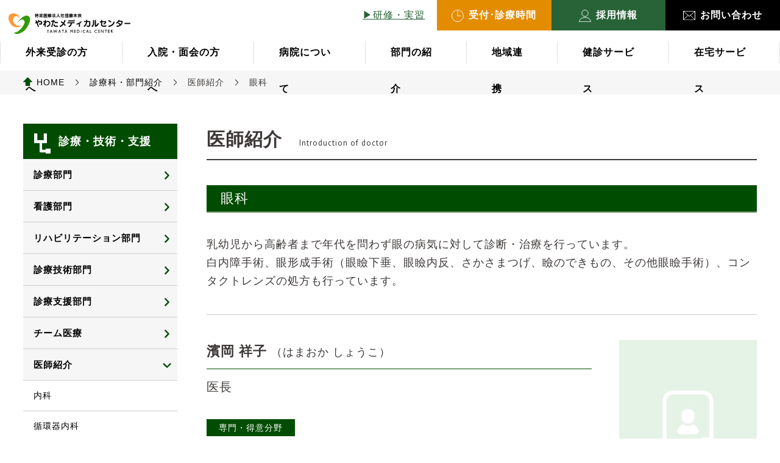

--- FILE ---
content_type: text/html; charset=UTF-8
request_url: https://www.yawatamedical.com/department/staff12
body_size: 33644
content:
<!DOCTYPE html>
<html lang="ja">

<head>
    <meta charset="UTF-8">
    <meta http-equiv="X-UA-Compatible" content="IE=edge">
    <meta name="viewport" content="width=device-width,initial-scale=1,minimum-scale=1">
    <title>眼科 - 診療科・診療技術部門｜特定医療法人社団勝木会やわたメディカルセンター</title>
    <!--[if lt IE 9]>
    <script src="/common/js/lib/jquery/jquery-1.12.3.min.js"></script>
    <script src="/common/js/lib/html5shiv/html5shiv.js"></script>
    <script src="/common/js/lib/selectivizr/selectivizr-min.js"></script>
    <![endif]-->


    <meta name="keywords" content="診療科,診療技術部門" />
<meta name="description" content="石川県小松市八幡にある病院です。急性期からリハビリテーションで一貫した治療を行います。" />
        <!--  popup用css 仮置き  -->
   <link rel="stylesheet" type="text/css" href="/common/js/lib/popup/magnific-popup.css">
    <!--  /popup用css 仮置き  -->
    <link rel="stylesheet" type="text/css" href="https://fonts.googleapis.com/css?family=PT+Sans" />
<link rel="stylesheet" type="text/css" href="/common/css/default.css" />
<link rel="stylesheet" type="text/css" href="/common/css/common.css" />
<link rel="stylesheet" type="text/css" href="/css/app/public/department.css" />

    
    <!-- Google tag (gtag.js) -->
    <script async src="https://www.googletagmanager.com/gtag/js?id=G-EFVX0F7TS6"></script>
    <script>
      window.dataLayer = window.dataLayer || [];
      function gtag(){dataLayer.push(arguments);}
      gtag('js', new Date());

      gtag('config', 'G-EFVX0F7TS6');
    </script>


    <script>
        (function(i, s, o, g, r, a, m) {
            i['GoogleAnalyticsObject'] = r;
            i[r] = i[r] || function() {
                (i[r].q = i[r].q || []).push(arguments)
            }, i[r].l = 1 * new Date();
            a = s.createElement(o),
                m = s.getElementsByTagName(o)[0];
            a.async = 1;
            a.src = g;
            m.parentNode.insertBefore(a, m)
        })(window, document, 'script', 'https://www.google-analytics.com/analytics.js', 'ga');

        ga('create', 'UA-96115165-1', 'auto');
        ga('send', 'pageview');

    </script>
    

    <meta name="facebook-domain-verification" content="4ywta84eutowxee0qed1tud33ao8bb" />
</head>

<!-- ******************** end header.tpl ******************** -->


<!-- ******************** start staff.tpl ******************** -->

<body id="outpatient03">
  <div id="wrapper" class="wrapper">

    <!-- ******************** start pageHeader.tpl ******************** -->

<!-- ハンバーガーメニュー -->
<nav class="side-menu sp-block">
  <ul class="menu clr">
    <li><a href="/">TOP</a></li>
    <li class="menu__multi">
      <a class="slide__btn">外来受診の方へ</a>
      <ul class="menu__second-level">
        <li>
          <a class="slide__btn">外来受診のご案内</a>
          <ul class="menu__third-level">
            <li><a href="/hospital/flow">受付からお帰りまで</a></li>
            <li><a href="/hospital/introduce">紹介状をお持ちの方</a></li>
            <li><a href="/hospital/outpatient">外来受付時間</a></li>
            <li><a href="/hospital/daikyu">代診・休診</a></li>
          </ul>
        </li>

        <li>
          <a class="slide__btn">相談窓口</a>
          <ul class="menu__third-level">
            <li><a href="/hospital/support">患者サポート相談窓口</a></li>
            <li><a href="/hospital/voice">声を受け改善しました</a></li>
            <li><a href="/hospital/second">セカンドオピニオン</a></li>
          </ul>
        </li>
      </ul>
    </li>

    <li class="menu__multi">
      <a class="slide__btn">入院・面会の方へ</a>
      <ul class="menu__second-level">
        <li>
          <a class="slide__btn">入院のご案内</a>
          <ul class="menu__third-level">
            <li><a href="/hospital/introduction">入院のご準備</a></li>
            <li><a href="/hospital/promise">院内の設備やサービス</a></li>
            <li><a href="/hospital/fee">入院費のお支払い</a></li>
            <li><a href="/hospital/omimai">面会について</a></li>
            <li><a href="/hospital/omimaimail">お見舞いメールの受付</a></li>
          </ul>
        </li>

        <li>
          <a class="slide__btn">相談窓口</a>
          <ul class="menu__third-level">
            <li><a href="/hospital/support">患者サポート相談窓口</a></li>
            <li><a href="/hospital/voice">声を受け改善しました</a></li>
            <li><a href="/hospital/second">セカンドオピニオン</a></li>
          </ul>
        </li>
      </ul>
    </li>

    <li class="menu__multi">
      <a class="slide__btn">病院について</a>
      <ul class="menu__second-level">
        <li>
          <a class="slide__btn">当院が目指すこと</a>
          <ul class="menu__third-level">
            <li><a href="/guide/greeting">院長からのごあいさつ</a></li>
            <li><a href="/guide/ideal">理念・基本姿勢</a></li>
            <li><a href="/guide/basicpolicy">基本方針</a></li>
            <li><a href="/guide/rights">患者さんの権利と責任</a></li>
            <li><a href="/guide/policy">個人情報保護方針</a></li>
            <li><a href="/guide/optout">研究情報の公開について</a></li>
            <li><a href="/guide/policy-sns">SNS運用規程</a></li>
          </ul>
        </li>

        <li>
          <a class="slide__btn">当院の特徴</a>
          <ul class="menu__third-level">
            <li><a href="/guide/kenshin">健診サービス</a></li>
            <li><a href="/guide/medical">医療サービス</a></li>
            <li><a href="/guide/athome">在宅サービス</a></li>
            <li><a href="/guide/regional">地域活動</a></li>
            <li><a href="/floormap#symbolmark">シンボルマーク</a></li>
          </ul>
        </li>

        <li>
          <a class="slide__btn">概要・実績</a>
          <ul class="menu__third-level">
            <li><a href="/guide/profile">病院概要</a></li>
            <li><a href="/guide/standard">厚生労働大臣の定める事項</a></li>
            <li><a href="/guide/shihyou">病院指標</a></li>
            <li><a href="/guide/qip">医療の質</a></li>
            <li><a href="/guide/works">診療実績</a></li>
            <li><a href="/guide/award">受賞歴</a></li>
            <li><a href="/guide/clinical">各診療科クリニカルパス</a></li>
          </ul>
        </li>

        <li>
          <a class="slide__btn">院内のご案内</a>
          <ul class="menu__third-level">
            <li><a href="/guide/floormap">フロア構成と平面図</a></li>
            <li><a href="/pdf/guide/open-gallery.pdf" target="_blank" rel="noopener noreferrer">オープンギャラリー利用規約</a></li>
          </ul>
        </li>

        <li>
          <a class="slide__btn">勝木グループ</a>
          <ul class="menu__third-level">
            <li><a href="/guide/group-overview">グループ概要</a></li>
            <li><a href="/guide/group">勝木会の沿革</a></li>
          </ul>
        </li>
      </ul>
    </li>

    <li class="menu__multi">
      <a href="/department">部門の紹介</a>
    </li>

    <li class="menu__multi">
      <a class="slide__btn">地域連携</a>
      <ul class="menu__second-level">
        <li><a href="/hospital/communitymedicine">地域連携の方針</a></li>
        <li><a href="/medical/patient">患者さんの紹介</a></li>
        <li><a href="/hospital/cooperation">連携医療機関一覧</a></li>
        <li><a href="/hospital/medical_network">石川診療情報共有ネットワーク</a></li>
        <li><a href="/hospital/renkei">加賀脳卒中地域連携クリニカルパス</a></li>
        <li><a href="/community/regimens">がん化学療法レジメン</a></li>
        <li><a href="/community/medication">南加賀地区版 腎機能別薬剤投与量一覧</a></li>
        <li><a href="/community/radiation_test">放射線検査の依頼</a></li>
        <li><a href="/community/mukokyu_network">南加賀無呼吸ネットワーク</a></li>
      </ul>
    </li>

    <li class="menu__multi">
      <a href="https://kenshin.yawatamedical.com/" target="_blank">健診サービス</a>
    </li>

    <li class="menu__multi">
      <a class="slide__btn">在宅サービス</a>
      <ul class="menu__second-level">
        <li>
          <a href="/zaitaku/service#consultation">相談サービス</a>
        </li>
        <li>
          <a class="slide__btn">通所サービス</a>
          <ul class="menu__third-level">
            <li><a href="/zaitaku/service#daycare">やわた健診スタジオ</a></li>
            <li>
              <a href="/zaitaku/service#kaga">健康スタジオ加賀温泉駅前</a>
            </li>
          </ul>
        </li>
        <li>
          <a class="slide__btn">訪問サービス</a>
          <ul class="menu__third-level">
            <li>
              <a href="http://rehacare-rozyo.com/" target="_blank" rel="noopener noreferrer">訪問看護ステーション リハケア芦城</a>
            </li>
          </ul>
        </li>

        <li>
          <a class="slide__btn">勝木会の在宅サービス</a>
          <ul class="menu__third-level">
            <li><a href="#">やわたメディカルセンター</a></li>
            <li>
              <a href="http://www.rozyoclinic.com/" target="_blank">芦城クリニック</a>
            </li>
          </ul>
        </li>
      </ul>
    </li>

    <li class="menu__multi">
      <a href="/medical/kensyu">研修・実習</a>
    </li>
  </ul>
  <!-- <a href="/omimai/entry" class="side-menu_omimai">
    <img src="/common/img/nav_talk.svg" alt="面会予約">面会予約
  </a> -->
</nav>

<!-- 旧ヘッダー -->
<!-- <header id="pageHeader" class="clr">
  <h1 class="pageHeaderLogo"><a href="/"><img src="/common/img/logohed.png" height="50" width="293"
        alt="特定医療法人社団勝木会やわたメディカルセンター"></a></h1>
  <ul class="nav clr">
    <li class="nav3 nav_outpatient"><a href="/hospital/outpatient"><span>受付・診療時間</span></a></li>
    <li class="nav1 nav_hospital"><a href="/hospital/">ご来院の皆さんへ</a></li>
    <li class="nav1 nav_department"><a href="/department/">診療科・部門</a></li>
    <li class="nav1 nav_guide"><a href="/guide/">病院について</a></li>
    <li class="nav1 nav_medical"><a href="/medical/">医療・学校関係の方へ</a></li>
        <li class="nav2 nav2Cor1"><a href="/access/"><img src="/common/img/hednav1.png" height="78" width="80"
          alt="アクセス"></a></li>
    <li class="nav2 nav2Cor2"><a href="/contact/"><img src="/common/img/hednav2.png" height="78" width="80"
          alt="お問合せ"></a></li>
    <li id="js__sideMenuBtn" class="nav2 nav2Cor3"><img class="menu_on" src="/common/img/hednav3.png" height="78"
        width="80" alt=""><img class="menu_off" src="/common/img/hednav3_on.png" height="78" width="80" alt=""></li>
  </ul>
</header> -->

<header id="pageHeader" class="clr">
  <h1 class="pageHeaderLogo">
    <a href="/"
      ><img
        src="/common/img/logohed.png"
        alt="特定医療法人社団勝木会やわたメディカルセンター"
    /></a>
  </h1>

  <ul class="nav_upper clr">
        <li class="nav_up1 sp-none">
      <a href="/medical/kensyu">▶︎研修・実習</a>
    </li>
    <!-- <li class="nav_up5">
      <a href="/omimai/entry">
        <img src="/common/img/nav_talk.svg" alt="面会予約">面会予約
      </a>
    </li> -->
    <li class="nav_up2">
      <a href="/hospital/outpatient">
        <img src="/common/img/nav_clock.svg" alt="受付・診療時間">受付･診療時間
      </a>
    </li>
    <li class="nav_up3">
      <a href="/recruit/">
        <img src="/common/img/nav_recruit.svg" alt="アクセス">採用情報
      </a>
    </li>
    <li class="nav_up4">
      <a href="/contact/">
        <img src="/common/img/nav_mail.svg" alt="お問い合わせ">お問い合わせ
      </a>
    </li>
    <li id="js__sideMenuBtn" class="nav2 nav2Cor3 sp-block">
      <img class="menu_on" src="/common/img/hednav3.png">
      <img class="menu_off" src="/common/img/hednav3_on.png">
    </li>
  </ul>

  <div class="nav_under_wrap sp-none">
    <ul class="nav_under clr">
      <li>
        <a href="/outpatient/">外来受診の方へ</a>
      </li>
      <li>
        <a href="/hospital/">入院・面会の方へ</a>
      </li>
      <li>
        <a href="/guide/">病院について</a>
      </li>
      <li>
        <a href="/department/">部門の紹介</a>
      </li>
      <li>
        <a href="/community/">地域連携</a>
      </li>
      <li>
        <a href="https://kenshin.yawatamedical.com/" target="_blank">健診サービス</a>
      </li>
      <li>
        <a href="/zaitaku/">在宅サービス</a>
      </li>
    </ul>
  </div>
  <!-- /.mainWidth -->
</header>
<!-- /.pageHeader-->
<!-- ******************** end pageHeader.tpl ******************** -->

    <div class="hedImage">
      <div class="hedImageInner mainWidth"><img src="../img/visit/main_img.jpg" height="300" width="1920" alt=""></div>
    </div>
    <nav class="punks">
      <ul class="clr">
        <li itemscope itemtype="http://data-vocabulary.org/Breadcrumb" class="home"><a href="/" itemprop="url"><span
              itemprop="title">HOME</span></a></li>
        <li itemscope itemtype="http://data-vocabulary.org/Breadcrumb"><a href="index" itemprop="url"><span
              itemprop="title">診療科・部門紹介</span></a></li>
        <li itemscope itemtype="http://data-vocabulary.org/Breadcrumb"><span itemprop="title">医師紹介</span></li>
        <li itemscope itemtype="http://data-vocabulary.org/Breadcrumb"><span itemprop="title">眼科</span></li>
      </ul>
    </nav>
    <main class="main clr">
      <article class="article">
        <h2 class="articleTitle1">医師紹介<span>Introduction of doctor</span></h2>

        <h2 class="articleTitle2">眼科</h2>
        <p class="articleText1"><b>乳幼児から高齢者まで年代を問わず眼の病気に対して診断・治療を行っています。<br />
白内障手術、眼形成手術（眼瞼下垂、眼瞼内反、さかさまつげ、瞼のできもの、その他眼瞼手術）、コンタクトレンズの処方も行っています。</b></p>
        <hr class="articleLine1">

        <section class="staff-wrapper clr mb30">
          <h2 id="s-hamaoka" class="staffName">濱岡 祥子<br class="sp-block">
            <span class="staff-kana">（はまおか しょうこ）</span><br>
            <span class="staff-line"></span>
            <span class="yakusyoku">医長</span></h2>
          <div class="staff-img">
                      <img src="/img/department/noimage.jpg" alt="濱岡 祥子" />
                    </div>
          <div class="career">
                      <h2 class="articleList3Title">
              専門・得意分野</h2>
            <p class="articleText1 mb10">
              眼形成、眼腫瘍
            </p>
                                <h2 class="articleList3Title">
              認定医・専門医等</h2>
            <p class="articleText1 mb10">
              眼科専門医
            </p>
                                <h2 class="articleList3Title">メッセージ</h2>
            <p class="articleText1 mb10">眼瞼下垂やさかさまつげ、眼瞼のできものなど、眼形成・腫瘍を専門としています。丁寧な診療を心がけたいと思っています。よろしくお願いします。</p>
                    </div>
        </section>
        <hr class="Line-dotted">

        <h2 class="articleTitle3 mt40">診療時間</h2>

              			
		<table class="articleTable1">
			<thead>
				<tr>
					<th class="border_L" width="13%">受付時間</th>
					<th width="14.5%">月</th>
					<th width="14.5%">火</th>
					<th width="14.5%">水</th>
					<th width="14.5%">木</th>
					<th width="14.5%">金</th>
					<th class="border_R" width="14.5%">土（ 第1・3 ）</th>
				</tr>
			</thead>
			<tbody>
				<tr>
					<td class="articleTable1Td2 border_L tac">午前<br>8:00-11:00</td>
					<td class="tac"><!-- ******************** start gairai_list_include.tpl ******************** -->


            <div><a href="https://www.yawatamedical.com/department/staff12#s-hamaoka" target="_blank">［予約］濱岡</a></div>
    
<!-- ******************** end gairai_list_include.tpl ******************** -->
</td>
					<td class="tac"><!-- ******************** start gairai_list_include.tpl ******************** -->


            <div><a href="https://www.yawatamedical.com/department/staff12#s-hamaoka" target="_blank">濱岡</a></div>
    
<!-- ******************** end gairai_list_include.tpl ******************** -->
</td>
					<td class="tac"><!-- ******************** start gairai_list_include.tpl ******************** -->


            <div><a href="https://www.yawatamedical.com/department/staff12#s-hamaoka" target="_blank">濱岡</a></div>
    
<!-- ******************** end gairai_list_include.tpl ******************** -->
</td>
					<td class="tac"><!-- ******************** start gairai_list_include.tpl ******************** -->


            <div><a href="https://www.yawatamedical.com/department/staff12#s-hamaoka" target="_blank">［予約］濱岡</a></div>
    
<!-- ******************** end gairai_list_include.tpl ******************** -->
</td>
					<td class="tac"><!-- ******************** start gairai_list_include.tpl ******************** -->


            <div><a href="https://www.yawatamedical.com/department/staff12#s-hamaoka" target="_blank">濱岡</a></div>
    
<!-- ******************** end gairai_list_include.tpl ******************** -->
</td>
					<td class="tac"><!-- ******************** start gairai_list_include.tpl ******************** -->


            <div><a href="https://www.yawatamedical.com/department/staff12#s-hamaoka" target="_blank">濱岡</a></div>
    
<!-- ******************** end gairai_list_include.tpl ******************** -->
</td>
				</tr>
				<tr>
					<td class="articleTable1Td2 border_L tac">午後<br>12:45 - 16:00</td>
					<td class="tac"><!-- ******************** start gairai_list_include.tpl ******************** -->

-

<!-- ******************** end gairai_list_include.tpl ******************** -->
</td>
					<td class="tac"><!-- ******************** start gairai_list_include.tpl ******************** -->


            <div><a href="https://www.yawatamedical.com/department/staff12#s-hamaoka" target="_blank">［予約］濱岡</a></div>
    
<!-- ******************** end gairai_list_include.tpl ******************** -->
</td>
					<td class="tac"><!-- ******************** start gairai_list_include.tpl ******************** -->


            <div><a href="https://www.yawatamedical.com/department/staff12#s-hamaoka" target="_blank">［予約］濱岡</a></div>
    
<!-- ******************** end gairai_list_include.tpl ******************** -->
</td>
					<td class="tac"><!-- ******************** start gairai_list_include.tpl ******************** -->

-

<!-- ******************** end gairai_list_include.tpl ******************** -->
</td>
					<td class="tac"><!-- ******************** start gairai_list_include.tpl ******************** -->


            <div><a href="https://www.yawatamedical.com/department/staff12#s-hamaoka" target="_blank">［予約］②④濱岡</a></div>
    
<!-- ******************** end gairai_list_include.tpl ******************** -->
</td>
					<td class="tac"><!-- ******************** start gairai_list_include.tpl ******************** -->

-

<!-- ******************** end gairai_list_include.tpl ******************** -->
</td>
				</tr>
			</tbody>
		</table>
		

        <hr class="depart-bottom">

        <p class="articleText1 bold">各項目をクリックすると医師紹介詳細ページが表示されます。</p>
        <ul class="mc_timetable clr">
                    
          <li><a href="/department/staff/id/1/">内科</a></li>
                    
          <li><a href="/department/staff/id/2/">循環器内科</a></li>
                    
          <li><a href="/department/staff/id/10/">脳神経外科</a></li>
                    
          <li><a href="/department/staff/id/3/">呼吸器内科</a></li>
                    
          <li><a href="/department/staff/id/4/">糖尿病・内分泌内科</a></li>
                    
          <li><a href="/department/staff/id/5/">整形外科</a></li>
                    
          <li><a href="/department/staff/id/20/">リウマチ科</a></li>
                    
          <li><a href="/department/staff/id/6/">リハビリテーション科</a></li>
                    
          <li><a href="/department/staff/id/7/">外科</a></li>
                    
          <li><a href="/department/staff/id/8/">消化器内科</a></li>
                    
          <li class="activePage"><a href="/department/staff/id/12/">眼科</a></li>
                    
          <li><a href="/department/staff/id/14/">皮膚科</a></li>
                    
          <li><a href="/department/staff/id/15/">放射線科</a></li>
                    
          <li><a href="/department/staff/id/16/">麻酔科</a></li>
                    
          <li><a href="/department/staff/id/17/">歯科口腔外科</a></li>
                    
          <li><a href="/department/staff/id/23/">睡眠呼吸障害外来</a></li>
                    
          <li><a href="/department/staff/id/9/">脳神経内科</a></li>
                    
          <li><a href="/department/staff/id/11/">泌尿器科</a></li>
                    
          <li><a href="/department/staff/id/13/">耳鼻咽喉科</a></li>
                    
          <li><a href="/department/staff/id/18/">禁煙外来</a></li>
                    
          <li><a href="/department/staff/id/19/">スポーツ外来</a></li>
                  </ul>


      </article>
      <div class="said">
                <!-- ******************** start pageSaid_medical.tpl ******************** -->
<h2 class="saidTitle">診療・技術・支援</h2>

<a class="saidNav1" href="" data-key="saidNavkye1">診療部門</a>
<div class="saidNavkye saidNavkye1">
  <ul class="saidNavList">
    <li><a href="/department/depart01">内科</a></li>
    <li><a href="/department/depart02">循環器内科</a></li>
    <li><a href="/department/depart03">呼吸器内科</a></li>
    <li><a href="/department/depart04">糖尿病・内分泌内科</a></li>
    <li><a href="/department/depart05">整形外科</a></li>
    <li><a href="/department/depart20">リウマチ科</a></li>
    <li><a href="/department/depart06">リハビリテーション科</a></li>
    <li><a href="/department/depart07">外科</a></li>
    <li><a href="/department/depart08">消化器内科</a></li>
    <li><a href="/department/depart09">脳神経内科</a></li>
    <li><a href="/department/depart10">脳神経外科</a></li>
    <li><a href="/department/depart11">泌尿器科</a></li>
    <li><a href="/department/depart12">眼科</a></li>
    <li><a href="/department/depart13">耳鼻咽喉科</a></li>
    <li><a href="/department/depart14">皮膚科</a></li>
    <li><a href="/department/depart15">放射線科</a></li>
    <li><a href="/department/depart16">麻酔科</a></li>
    <li><a href="/department/depart17">歯科口腔外科</a></li>
    <li><a href="/department/depart18">禁煙外来</a></li>
    <li><a href="/department/depart19">スポーツ外来</a></li>
    <!-- <li><a href="#">小児整形外科</a></li> -->
    <li><a href="/department/depart23">睡眠呼吸障害外来</a></li>
    <!-- <li><a href="/department/depart22">糖尿病重症化予防外来</a></li> -->
  </ul>
</div>

<a class="saidNav1" href="" data-key="saidNavkye6">看護部門</a>
<div class="saidNavkye saidNavkye6">
  <ul class="saidNavList">
    <li><a href="/kango">看護部</a></li>
  </ul>
</div>

<a class="saidNav1" href="" data-key="saidNavkye7">リハビリテーション部門</a>
<div class="saidNavkye saidNavkye7">
  <ul class="saidNavList">
    <li><a href="/department/rehabili">リハビリテーション技師部</a></li>
  </ul>
</div>

<a class="saidNav1" href="" data-key="saidNavkye3">診療技術部門</a>
<div class="saidNavkye saidNavkye3">
  <ul class="saidNavList">
    <li><a href="/department/sector01">薬剤課</a></li>
    <li><a href="/department/sector02">検査課</a></li>
    <li><a href="/department/sector03">放射線課</a></li>
    <li><a href="/department/sector04">栄養課</a></li>
    <li><a href="/department/sector05">臨床工学課</a></li>
    <li><a href="/department/sector06">歯科衛生課</a></li>
    <li><a href="/department/sector11">視能訓練課</a></li>
  </ul>
</div>

<a class="saidNav1" href="" data-key="saidNavkye4">診療支援部門</a>
<div class="saidNavkye saidNavkye4">
  <ul class="saidNavList">
    <li><a href="/department/sector07">事務部</a></li>
    <li><a href="/department/sector08">地域連携部</a></li>
    <li><a href="/department/sector09">医療安全管理</a></li>
    <li><a href="/department/sector10">感染管理</a></li>
  </ul>
</div>

<a class="saidNav1" href="" data-key="saidNavkye5">チーム医療</a>
<div class="saidNavkye saidNavkye5">
  <ul class="saidNavList">
    <li><a href="/department/team01">感染制御チーム（ICT）</a></li>
    <li><a href="/department/team02">抗菌薬適正使用支援チーム（AST）</a></li>
    <li><a href="/department/team03">栄養サポートチーム（NST）</a></li>
    <li><a href="/department/team04">認知症ケアサポートチーム（DST）</a></li>
    <li><a href="/department/team05">リハビリテーションチーム</a></li>
    <li><a href="/department/team06">褥瘡対策チーム</a></li>
    <li><a href="/department/team07">骨粗鬆症サポートチーム（OST）</a></li>
    <li><a href="/department/team08">心不全チーム</a></li>
    <li><a href="/department/team09">呼吸ケアサポートチーム（RST）</a></li>
    <!-- <li><a href="/department/team10">糖尿病透析予防指導管理チーム</a></li> -->
    <li><a href="/department/team11">術後疼痛管理チーム</a></li>
  </ul>
</div>

<a class="saidNav1 saidNav1_on" href="" data-key="saidNavkye2">医師紹介</a>
<div class="saidNavkye saidNavkye_on saidNavkye2">
  <ul class="saidNavList">
      <li><a href="/department/staff/id/1/">内科</a></li>
      <li><a href="/department/staff/id/2/">循環器内科</a></li>
      <li><a href="/department/staff/id/10/">脳神経外科</a></li>
      <li><a href="/department/staff/id/3/">呼吸器内科</a></li>
      <li><a href="/department/staff/id/4/">糖尿病・内分泌内科</a></li>
      <li><a href="/department/staff/id/5/">整形外科</a></li>
      <li><a href="/department/staff/id/20/">リウマチ科</a></li>
      <li><a href="/department/staff/id/6/">リハビリテーション科</a></li>
      <li><a href="/department/staff/id/7/">外科</a></li>
      <li><a href="/department/staff/id/8/">消化器内科</a></li>
      <li><a href="/department/staff/id/12/">眼科</a></li>
      <li><a href="/department/staff/id/14/">皮膚科</a></li>
      <li><a href="/department/staff/id/15/">放射線科</a></li>
      <li><a href="/department/staff/id/16/">麻酔科</a></li>
      <li><a href="/department/staff/id/17/">歯科口腔外科</a></li>
      <li><a href="/department/staff/id/23/">睡眠呼吸障害外来</a></li>
      <li><a href="/department/staff/id/9/">脳神経内科</a></li>
      <li><a href="/department/staff/id/11/">泌尿器科</a></li>
      <li><a href="/department/staff/id/13/">耳鼻咽喉科</a></li>
      <li><a href="/department/staff/id/18/">禁煙外来</a></li>
      <li><a href="/department/staff/id/19/">スポーツ外来</a></li>
    </ul>
</div>
<!-- ******************** end pageSaid_medical.tpl ******************** -->

        <!-- ******************** start pageSaid.tpl ******************** -->
<div class="saidAccess">
  <h2 class="saidName">外来受付時間</h2>
  <div class="saidMes">
    <p class="saidTime">
      <span style="font-weight:bold;">月〜金曜</span><br>
      午前：8:00～11:00<br>(診察開始:9:00)<br>
      午後：12:45～15:00<br>(診察開始:14:00)<br>
<!--      <span style="font-size:13px;">皮膚科のみ16:00までの受付</span><br><br>-->
      <span style="font-weight:bold;">第1・3土曜</span><br>
      午前：8:00～11:00<br>(診察開始:9:00)<br>
      &nbsp;<br>
      ※受付時間は診療科によって異なります。<br>
      詳しくは<a style="color:red;" href="http://www.yawatamedical.com/hospital/outpatient">外来受付時間</a>をご覧ください。
    </p>
  </div>
  <h2 class="saidName">休診日</h2>
  <div class="saidMes">
    <p class="saidDay">日曜・祝日、第2.4.5土曜、第1.3土曜の午後</p>
  </div>

  <h2 class="saidName">お問い合わせ</h2>
  <div class="saidMes">
    <p class="saidTel">0761-47-1212</p>
    <p class="saidFax">FAX : <span>0761-47-1941</span></p>
    <p class="saidAddr">〒923-8551<br>石川県小松市八幡イ12番地7</p>
  </div>
</div>
<!-- ******************** end pageSaid.tpl ******************** -->

      </div>
    </main>

    <!-- ******************** start pageFooter.tpl ******************** -->
<footer id="pageFooter">
    <div class="fotBox1">
        <div class="fotBox1Inner mainWidth">
            <div class="fotBox1L clr">
                <a href="/recruit/"><img src="/common/img/bnr1_1.png" height="198" width="340" alt="採用情報"></a>
                <a href="/recruit/doctor/"><img src="/common/img/bnr1_2.png" height="198" width="340" alt="医師募集"></a>
                <a href="/medical/kensyu"><img src="/common/img/bnr1_3.png" height="198" width="340" alt="研修・実習"></a>
            </div>

            <!--
                    <div class="fotBox1R clr">
                        <a href="/hospital/"><img src="/common/img/bnr2_1.png" height="94" width="146" alt="外来受診のご案内"></a>
                        <a href="/access/"><img src="/common/img/bnr2_2.png" height="94" width="146" alt="交通アクセス"></a>
                        <a href="/faq/"><img src="/common/img/bnr2_3.png" height="94" width="146" alt="よくあるご質問"></a>
                        <a href="/contact/"><img src="/common/img/bnr2_4.png" height="94" width="146" alt="お問い合わせ"></a>
                    </div>
-->
        </div>
    </div>
<!-- ******************** start pageFooter_b2b3.tpl ******************** -->
    <div class="fotBox2">
        <address class="fotBox2Inner mainWidth clr">
            <p class="fotBox2L clr"><span class="fotBox2Name1">特定医療法人社団勝木会</span><span class="fotBox2Name2">やわたメディカルセンター</span><span class="fotBox2Addr">〒923-8551石川県小松市八幡イ12-7</span></p>


            <div class="fotBox2R">
                <p class="fotBox2Tel">0761-47-1212</p>
                <p class="fotBox2Fax">Fax : 0761-47-1941</p>
            </div>
        </address>
    </div>
    <div class="fotBox3">
        <a href="/guide/shihyou">病院情報の公表</a>　/　
        <a href="/info/link">リンク集</a>　/　<a href="/guide/policy">個人情報保護方針</a>　/　<a href="/info/sitemap">サイトマップ</a>　/　<a href="/access/">アクセス</a>　/　<a href="/faq/">よくあるご質問</a>　/　<a href="/contact/">お問い合わせ</a>
        <div class="staff-only">
          <a href="https://www.yawatamedical.com/auth/" target="_blank" rel="noopener noreferrer">職員専用</a>
        </div>
        <p class="fotCopy">Copyright&copy; 2016 Yawata Medical Center All Rights Reserved.</p>
    </div>
<!-- ******************** end pageFooter_b2b3.tpl ******************** -->

    <p id="gotop">
        <a href="#wrapper"><span>▲</span><br>ページ<br>上部へ</a>
    </p>
</footer>
<!-- /.pageFooter -->

</div>

<script type="text/javascript" charset="utf-8" src="/common/js/lib/jquery/jquery-1.12.3.min.js"></script>
<script type="text/javascript" charset="utf-8" src="/common/js/lib/jquery.easing/jquery.easing.1.3.js"></script>
<script type="text/javascript" charset="utf-8" src="/common/js/lib/jquery.matchHeight/jquery.matchHeight-min.js"></script>
<script type="text/javascript" charset="utf-8" src="/common/js/common.js"></script>
<script type="text/javascript" charset="utf-8" src="/js/app/public/department.js"></script>


<!--popup script仮置-->
<script type="text/javascript">
    $(document).ready(function() {
        $('.popup').magnificPopup({
            type: 'image',
            removalDelay: 150,
            preloader: false,
            closeBtnInside: true
        });
        $('.popup-movie').magnificPopup({
            type: 'iframe',
            removalDelay: 150,
            preloader: false,
            closeBtnInside: true
        });
    });
</script>
<!--/popup script仮置-->
<!--  popup用js 仮置き  -->
<script type="text/javascript" charset="utf-8" src="/common/js/lib/popup/jquery.magnific-popup.min.js"></script>
<!--  /popup用js 仮置き  -->

</body>

</html>


--- FILE ---
content_type: text/css
request_url: https://www.yawatamedical.com/common/css/default.css
body_size: 6760
content:
@charset "utf-8";


/*----------------------------------------------------------------------------------------------------
	スタイルのリセットとClearFixの定義
----------------------------------------------------------------------------------------------------*/

/* Style Reset(html5) */

html,
body,
div,
span,
applet,
object,
iframe,
h1,
h2,
h3,
h4,
h5,
h6,
p,
blockquote,
pre,
a,
abbr,
acronym,
address,
big,
cite,
code,
del,
dfn,
em,
img,
ins,
kbd,
q,
s,
samp,
small,
strike,
strong,
sub,
sup,
tt,
var,
b,
u,
i,
center,
dl,
dt,
dd,
ol,
ul,
li,
fieldset,
form,
label,
legend,
table,
caption,
tbody,
tfoot,
thead,
tr,
th,
td,
article,
aside,
canvas,
details,
embed,
figure,
figcaption,
footer,
header,
hgroup,
menu,
nav,
output,
ruby,
section,
summary,
time,
mark,
audio,
video {
  margin: 0;
  padding: 0;
  border: 0;
  font-size: 100%;
  vertical-align: baseline;
}

body {
  line-height: 1;

}

ol,
ul {
  list-style: none;
}

blockquote,
q {
  quotes: none;
}

blockquote:before,
blockquote:after,
q:before,
q:after {
  content: '';
  content: none;
}

table {
  border-collapse: collapse;
  border-spacing: 0;
  vertical-align: top;
}

address {
  font-style: normal;
  padding: 0 10px 0 0;
}

caption,
th,
td {
  font-weight: normal;
  text-align: left;
}

html {
  /*overflow-y: scroll;*/
  font-size: 100%;
  -webkit-text-size-adjust: 100%;
  -ms-text-size-adjust: 100%;
}

a:focus {
  outline: thin dotted;
}

article,
aside,
details,
figcaption,
figure,
footer,
header,
hgroup,
nav,
section {
  display: block;
}

audio,
canvas,
video {
  display: inline-block;
}

audio:not([controls]) {
  display: none;
}

del {
  color: #333;
}

ins {
  background: #fff9c0;
  text-decoration: none;
}

hr {
  border: 0;
  height: 1px;
  border-bottom: 1px solid #ccc;
}

sub,
sup {
  font-size: 75%;
  line-height: 0;
  position: relative;
  vertical-align: baseline;
}

button {
  font-family: "メイリオ", Meiryo, "ＭＳ Ｐゴシック", "MS PGothic", "ヒラギノ角ゴ Pro W3", "Hiragino Kaku Gothic Pro", sans-serif, Osaka;
  border: none;
  background: none;
  display: block;
  cursor: pointer;
}

textarea,
input {
  -moz-box-sizing: border-box;
  -webkit-box-sizing: border-box;
  box-sizing: border-box;
}

sup {
  top: -0.5em;
}

sub {
  bottom: -0.25em;
}

small {
  font-size: smaller;
}

img {
  border: 0;
  vertical-align: middle;
  -ms-interpolation-mode: bicubic;

  max-width: 100%;
  height: auto;
}

button,
a {
  text-decoration: none;
  color: #3D3938;
  opacity: 1.0;
  transition: all 300ms ease;
  -webkit-transition: all 300ms ease;
  -moz-transition: all 300ms ease;
}

button:hover,
a:hover {
  filter: alpha(opacity=75);
  -moz-opacity: 0.75;
  opacity: 0.75;
}

.bold {
  font-weight: bold;
}


/* clearfix */
.clr:after {
  content: " ";
  display: block;
  height: 0;
  line-height: 0;
  clear: both;
  visibility: hidden;
}

.clr {
  display: inline-block;
  min-height: 1%;
}

/* Hides from IE-mac \*/

* html .clr {
  height: 1%;
}

.clr {
  display: block;
}

/* End hide from IE-mac */

form {
  display: inline;
}

a:focus,
*:focus {
  outline: none;
}

/* よせの設定 */
.tal {
  text-align: left;
}

.tac {
  text-align: center;
}

.tar {
  text-align: right;
}


/* floatの設定 */
.fl {
  float: left;
}

.fr {
  float: right;
}

/* マージンの設定 */

/*　上　*/
.mt0 {
  margin-top: 0px !important;
}

.mt5 {
  margin-top: 5px !important;
}

.mt10 {
  margin-top: 10px !important;
}

.mt15 {
  margin-top: 15px !important;
}

.mt20 {
  margin-top: 20px !important;
}

.mt25 {
  margin-top: 25px !important;
}

.mt30 {
  margin-top: 30px !important;
}

.mt40 {
  margin-top: 40px !important;
}

/*　右　*/
.mr0 {
  margin-right: 0px !important;
}

.mr5 {
  margin-right: 5px !important;
}

.mr10 {
  margin-right: 10px !important;
}

.mr15 {
  margin-right: 15px !important;
}

.mr20 {
  margin-right: 20px !important;
}

.mr25 {
  margin-right: 25px !important;
}

.mr30 {
  margin-right: 30px !important;
}

.mr40 {
  margin-right: 40px !important;
}

.mr50 {
  margin-right: 50px !important;
}

/*　下　*/
.mb0 {
  margin-bottom: 0px !important;
}

.mb5 {
  margin-bottom: 5px !important;
}

.mb8 {
  margin-bottom: 8px !important;
}

.mb10 {
  margin-bottom: 10px !important;
}

.mb15 {
  margin-bottom: 15px !important;
}

.mb20 {
  margin-bottom: 20px !important;
}

.mb25 {
  margin-bottom: 25px !important;
}

.mb30 {
  margin-bottom: 30px !important;
}

.mb35 {
  margin-bottom: 35px !important;
}

.mb40 {
  margin-bottom: 40px !important;
}

.mb45 {
  margin-bottom: 45px !important;
}

.mb50 {
  margin-bottom: 50px !important;
}

.mb55 {
  margin-bottom: 55px !important;
}

.mb60 {
  margin-bottom: 60px !important;
}

.mb65 {
  margin-bottom: 65px !important;
}

.mb70 {
  margin-bottom: 70px !important;
}

.mb75 {
  margin-bottom: 75px !important;
}

.mb80 {
  margin-bottom: 80px !important;
}

.mb85 {
  margin-bottom: 85px !important;
}

.mb90 {
  margin-bottom: 90px !important;
}

.mb95 {
  margin-bottom: 95px !important;
}

.mb100 {
  margin-bottom: 100px !important;
}

/*　左　*/
.ml0 {
  margin-left: 0px !important;
}

.ml5 {
  margin-left: 5px !important;
}

.ml10 {
  margin-left: 10px !important;
}

.ml15 {
  margin-left: 15px !important;
}

.ml20 {
  margin-left: 20px !important;
}

.ml25 {
  margin-left: 25px !important;
}

.ml30 {
  margin-left: 30px !important;
}

.ml35 {
  margin-left: 35px !important;
}

.ml40 {
  margin-left: 40px !important;
}

.ml70 {
  margin-left: 70px !important;
}


/*　上下　*/
.mgn_v5px {
  margin-top: 5px;
  margin-bottom: 5px;
}

.mgn_v10px {
  margin-top: 10px;
  margin-bottom: 10px;
}

.mgn_v15px {
  margin-top: 15px;
  margin-bottom: 15px;
}

.mgn_v20px {
  margin-top: 20px;
  margin-bottom: 20px;
}


/*　左右　*/
.mgn_h5px {
  margin-right: 5px;
  margin-left: 5px;
}

.mgn_h10px {
  margin-right: 10px;
  margin-left: 10px;
}

.mgn_h15px {
  margin-right: 15px;
  margin-left: 15px;
}


/* パディングの設定 */

/*　上　*/
.pt5 {
  padding-top: 5px;
}

.pt10 {
  padding-top: 10px;
}

.pt15 {
  padding-top: 15px;
}

.pt30 {
  padding-top: 30px;
}

/*　右　*/
.pr5 {
  padding-right: 5px;
}

.pr10 {
  padding-right: 10px;
}

.pr15 {
  padding-right: 15px;
}

/*　下　*/
.pb5 {
  padding-bottom: 5px;
}

.pb10 {
  padding-bottom: 10px;
}

.pb15 {
  padding-bottom: 15px;
}

.pb20 {
  padding-bottom: 20px;
}

/*　左　*/
.pl5 {
  padding-left: 5px;
}

.pl10 {
  padding-left: 10px;
}

.pl15 {
  padding-left: 15px;
}

.pl20 {
  padding-left: 20px;
}

/*　上下　*/
.pad_v5px {
  padding-top: 5px;
  padding-bottom: 5px;
}

.pad_v10px {
  padding-top: 10px;
  padding-bottom: 10px;
}

.pad_v15px {
  padding-top: 15px;
  padding-bottom: 15px;
  background: #999
}

--- FILE ---
content_type: text/css
request_url: https://www.yawatamedical.com/common/css/common.css
body_size: 38656
content:
@charset "UTF-8";

/*----------------------------------------------------------------------------------------------------
	全ページ共通スタイル
----------------------------------------------------------------------------------------------------*/


/* 要素設定*/
body {
  font-family: "メイリオ", Meiryo, "ＭＳ Ｐゴシック", "MS PGothic", "ヒラギノ角ゴ Pro W3", "Hiragino Kaku Gothic Pro", sans-serif, Osaka;
  color: #3D3938;
  font-size: 16px;
  letter-spacing: 1px;
  line-height: 1.7;
  /* min-width: 1100px; */
  background-position: 50% -32px;
}

.mincho {
  font-family: "游明朝", YuMincho, "ヒラギノ明朝 ProN W3", "Hiragino Mincho ProN", "HG明朝E", "ＭＳ Ｐ明朝", "ＭＳ 明朝", serif;
}

.helve {
  font-family: Helvetica, Arial, sans-serif;
}

a {
  outline: none;
  color: #000;
  text-decoration: none;
}

a:hover {
  text-decoration: none;
}

textarea,
input {
  padding: 10px 10px;
}

.mainWidth {
  width: 1100px;
  margin-left: auto;
  margin-right: auto;
}

.mainWidthSub {
  width: 1400px;
  margin-left: auto;
  margin-right: auto;
}

.fl {
  float: left;
}

.fr {
  float: right;
}

.mb0 {
  margin-bottom: 0 !important;
}

.mb39 {
  margin-bottom: 39px !important;
}

/*---------------------------------------------------------
ヘッダー　・　グローバルナビ
---------------------------------------------------------*/
#pageHeader {
  position: relative;
  z-index: 5;
  background: #fff;
}

.pageHeaderLogo {
  float: left;
  padding: 13px 0 0 10px;
}

.nav_upper {
  height: 50px;
  width: 55%;
  display: flex;
  margin-left: auto;
}

.nav_upper .nav_up1 {
  width: 20%;
  text-align: center;
}

.nav_upper .nav_up1 a {
  display: block;
  width: 100%;
  height: 100%;
  line-height: 50px;
  text-decoration: underline;
  color: #286337;
}

.nav_upper .nav_up2,
.nav_upper .nav_up3,
.nav_upper .nav_up4,
.nav_upper .nav_up5 {
  width: calc((100% - 20%) / 3);
}

.nav_upper .nav_up2 a,
.nav_upper .nav_up3 a,
.nav_upper .nav_up4 a,
.nav_upper .nav_up5 a {
  width: 100%;
  height: 100%;
  display: block;
  color: #fff;
  text-align: center;
  font-weight: bold;
  line-height: 50px;
}

.nav_upper .nav_up2 {
  background-color: #e48c00;
}

.nav_upper .nav_up3 {
  background-color: #286337;
}

.nav_upper .nav_up4 {
  background-color: #000;
}

.nav_upper .nav_up5 {
  background-color: #7FA000;
}

.nav_upper li a img {
  margin-right: 8px;
  display: inline-block;
  width: 20px;
}

.nav_under_wrap {
  /* width: 1100px; */
  width: fit-content;
  margin-left: auto;
  margin-right: auto;
}

.nav_under {
  display: flex;
  width: 100%;
  height: 60px;
  margin: 0 auto;
}

.nav_under li {
  height: 100%;
  position: relative;
}

.nav_under li::before {
  content: "";
  display: inline-block;
  width: 1px;
  height: 60%;
  background-color: #e0e0e0;
  position: absolute;
  top: 50%;
  left: 0;
  transform: translateY(-50%);
}

.nav_under li:last-of-type::after {
  content: "";
  display: inline-block;
  width: 1px;
  height: 60%;
  background-color: #e0e0e0;
  position: absolute;
  top: 50%;
  right: 0;
  transform: translateY(-50%);
}

.nav_under li a {
  display: block;
  height: 100%;
  line-height: 60px;
  font-weight: bold;
  padding: 0 42px;
}

@media screen and (min-width: 1151px) {
  .nav_under li a:hover {
    background-color: #e48c00;
    color: #fff;
  }
}


.nav {
  float: right;
}

.nav li {
  float: left;
}

.nav1 {
  font-size: 17px;
  padding: 0 0;
}

.nav1 a {
  display: block;
  padding: 0 20px;
  line-height: 78px;
  font-weight: bold;
}

.nav1 a:hover {
  color: #fff;
  background: #E48C00;
}

.nav2 {}

.nav2Cor1 {
  background: #A1A1A1;
  margin: 0;
}

.nav2Cor2 {
  background: #848484;
}

.nav2Cor3 {
  background: #848484;
}

.nav2Cor3 .menu_off {
  display: none;
}

.nav2Cor3.active .menu_off {
  display: inline;
}

.nav2Cor3.active .menu_on {
  display: none;
}

.nav3 {}

.nav3 a {
  display: block;
  margin-right: 30px;
  color: #fff;
  line-height: 78px;
  font-weight: bold;
}

.nav3 a span {
  padding: 10px 15px;
  border-radius: 5px;
  border: 2px solid red;
  color: #000;
}

.tab_block {
  display: none;
}

.side-open {
  height: 100%;
  overflow: hidden;
}

.overlay {
  content: '';
  visibility: hidden;
  position: fixed;
  top: 75px;
  left: 0;
  display: block;
  width: 100%;
  height: 100%;
  background: rgba(0, 0, 0, 0);
  -webkit-transition: all .5s ease;
  transition: all .5s ease;
  z-index: 200;
}

.side-open .overlay {
  visibility: visible;
  cursor: pointer;
  background: rgba(0, 0, 0, .7);
}

.side-menu {
  position: fixed;
  top: 78px;
  right: -300px;
  background: #fff;
  width: 300px;
  height: 100%;
  text-align: left;
  -webkit-transition: all .5s ease;
  transition: all .5s ease;
  z-index: 205;
}

.side-open .side-menu,
.side-open .overlay {
  -webkit-transform: translate3d(-300px, 0, 0);
  transform: translate3d(-300px, 0, 0);
}

.side-menu .subNav {
  margin-top: 25px;
  text-align: center;
}

.side-menu .subNav .subNav-icon {
  margin-bottom: 15px;
}

.side-menu .subNav .subNav-icon a {
  margin: 0 10px;
}

.side-menu .subNav .subNav-icon a img {
  width: 24px;
}

.side-menu .subNav .subNav-text a {
  position: relative;
  display: inline-block;
  color: #FFF;
  padding: 5px 7px;
  font-size: 14px;
  line-height: 1.2;
  letter-spacing: 0;
}

.side-menu .subNav .subNav-text a:first-child:before {
  content: "";
  position: absolute;
  top: 1px;
  bottom: 0;
  right: -3px;
  border-right: 1px solid #FFF;
  margin: auto;
  width: 1px;
  height: 15px;
}

.side-menu_omimai {
  box-sizing: border-box;
  position: relative;
  display: block;
  text-align: center;
  width: 90%;
  padding: 15px;
  margin: 10px auto 0;
  background-color: #7FA000;
  color: #fff;
}

.side-menu_omimai img {
  position: absolute;
  top: 0;
  left: 0;
  width: 25px;
  top: 50%;
  left: 24%;
  transform: translateY(-50%);
}

.menu {
  position: relative;
  width: 100%;
  max-width: 300px;
  margin: 0 auto;
}

.menu>li {
  border-bottom: 1px solid #ddd;
  height: 60px;
  line-height: 60px;
}

.menu>li a {
  position: relative;
  display: block;
  color: #000;
  padding-left: 50px;
  font-size: 18px;
  font-weight: 500;
  letter-spacing: 0.1em;
  cursor: pointer;
}

.menu>li:first-child a {
  letter-spacing: 0.05em;
}

ul.menu__second-level {
  visibility: hidden;
  opacity: 0;
  z-index: 1;
}

ul.menu__third-level {
  visibility: hidden;
  opacity: 0;
  z-index: 1;
}

.menu>li:hover {
  opacity: 1;
  -webkit-transition: all .5s;
  transition: all .5s;
}

.menu>li:hover a.slide__btn {
  background: #C1CDC1;
  opacity: 1;
}

.menu__second-level li,
.menu__third-level li {
  border-bottom: 1px solid #c1cdc1;
}

.menu__second-level li a,
.menu__third-level li a {
  padding: 0 0 0 40px;
  font-size: 16px;
}

@supports (-ms-ime-align:auto) {

  .menu__second-level li a,
  .menu__third-level li a {
    transition: none;
    -webkit-transition: none;
    -moz-transition: none;
  }
}

.menu>li a:after {
  content: '';
  position: absolute;
  top: 1.4em;
  left: 20px;
  width: 8px;
  height: 8px;
  margin: auto;
  border-top: 2px solid #004C01;
  border-right: 2px solid #004C01;
  -webkit-transform: rotate(45deg);
  -ms-transform: rotate(45deg);
  transform: rotate(45deg);
}

.menu>li:hover a.slide__btn:after {
  left: 24px;
  border-top: none;
  border-right: none;
  border-bottom: 2px solid #004C01;
  border-left: 2px solid #004C01;
}

.menu>li.menu__multi {
  position: relative;
}

li.menu__multi ul.menu__second-level {
  position: fixed;
  top: 0;
  bottom: 0;
  right: 300px;
  width: 350px;
  background: #C1CDC1;
  -webkit-transition: all .2s ease;
  transition: all .2s ease;
}

@media all and (-ms-high-contrast: none) {
  li.menu__multi ul.menu__second-level {
    top: 75px;
  }
}

li.menu__multi:hover ul.menu__second-level {
  right: 300px;
  visibility: visible;
  opacity: 1;
}

li.menu__multi ul.menu__second-level li a.slide__btn {
  background: transparent;
}

li.menu__multi ul.menu__second-level li {
  position: relative;
}

li.menu__multi ul.menu__second-level li:hover a.slide__btn {
  background: #6A876B;
  color: #fff;
}

li.menu__multi ul.menu__second-level li ul.menu__third-level {
  position: fixed;
  top: 0;
  bottom: 0;
  right: 650px;
  width: 250px;
  background: #6A876B;
  -webkit-transition: all .2s ease;
  transition: all .2s ease;
}

@media all and (-ms-high-contrast: none) {
  li.menu__multi ul.menu__second-level li ul.menu__third-level {
    top: 75px;
  }
}

li.menu__multi ul.menu__second-level li:hover ul.menu__third-level {
  right: 650px;
  visibility: visible;
  opacity: 1;
}

li.menu__multi ul.menu__second-level li ul.menu__third-level li {
  position: relative;
}

li.menu__multi ul.menu__second-level li ul.menu__third-level li:hover {
  background: #228453;
}

.menu>li .menu__second-level li a:after,
.menu>li .menu__third-level li a:after {
  content: '';
  position: absolute;
  top: 1.5em !important;
  left: 20px !important;
  width: 6px !important;
  height: 6px !important;
  margin: auto;
  border-top: 2px solid #004C01 !important;
  border-right: 2px solid #004C01 !important;
  border-bottom: none !important;
  border-left: none !important;
  border-bottom: none;
  border-left: none;
  -webkit-transform: rotate(45deg);
  -ms-transform: rotate(45deg);
  transform: rotate(45deg);
}

.menu>li.menu__multi:hover ul.menu__second-level li:hover a.slide__btn:after {
  left: 23px !important;
  border-top: none !important;
  border-right: none !important;
  border-bottom: 2px solid #fff !important;
  border-left: 2px solid #fff !important;
}

.menu>li>a:hover {
  background: #C1CDC1;
}

.menu>li>ul>li>a:hover {
  background: #6A876B;
  color: #fff;
}

.menu>li>ul>li>a:after {
  border-color: #014D03 !important;
}

.menu>li>ul>li>a:hover:after {
  border-color: #fff !important;
}

.menu>li>ul>li>ul>li>a {
  color: #fff !important;
}

.menu>li .menu__third-level li a:after {
  border-color: #fff !important;
}

.menu>li .menu__third-level li {
  border-color: #6a876b;
}


@media screen and (max-width:1200px) {

  /*---------------------------------------------------------
  グローバルナビ
  ---------------------------------------------------------*/
  .nav_upper {
    width: 70%;
  }

  .nav_under_wrap {
    /* width: 700px; */
    width: 90%;
  }

  .nav_under {
    display: flex;
    /* justify-content: space-between; */
    justify-content: center;
  }

  .nav_under li a {
    /* padding: 0 10px; */
    padding: 0 15px;
    font-size: 14px;
  }

  .tab_block {
    display: block;
  }

  .side-menu {
    right: -220px;
    width: 220px;
  }

  .side-menu .subNav .subNav-text a {
    font-size: 13px;
  }

  .side-open .side-menu,
  .side-open .overlay {
    -webkit-transform: translate3d(-220px, 0, 0);
    transform: translate3d(-220px, 0, 0);
  }

  .menu {
    max-width: 220px;
  }

  .menu>li {
    height: 56px;
    line-height: 56px;
  }

  .menu>li a {
    padding-left: 30px;
    font-size: 15px;
  }

  .menu__second-level li,
  .menu__third-level li {
    height: 48px;
    line-height: 48px;
    height: 56px;
    line-height: 56px;
  }

  .menu__second-level li a,
  .menu__third-level li a {
    padding: 0 0 0 20px;
    font-size: 13px;
  }

  .menu__second-level>li:first-child .menu__third-level li a {
    padding: 0 0 0 20px;
  }

  .menu>li a:after {
    top: 1.6em !important;
    left: 10px !important;
    width: 6px !important;
    height: 6px !important;
  }

  li.menu__multi ul.menu__second-level {
    right: 220px;
    width: 230px;
  }

  li.menu__multi:hover ul.menu__second-level {
    right: 220px;
  }

  li.menu__multi ul.menu__second-level li ul.menu__third-level {
    right: 450px;
    width: 190px;
  }

  li.menu__multi ul.menu__second-level li:hover ul.menu__third-level {
    right: 450px;
  }

  .menu>li:hover .menu__second-level li a:after,
  .menu>li:hover .menu__third-level li a:after {
    top: 1.85em !important;
    left: 5px !important;
    width: 5px !important;
    height: 5px !important;
  }

  .menu>li.menu__multi:hover ul.menu__second-level li:hover a.slide__btn:after {
    left: 11px !important;
  }
}


/*---------------------------------------------------------
パンくず
---------------------------------------------------------*/

/*---------------------------------------------------------
フッター
---------------------------------------------------------*/

#pageFooter {
  color: #fff;
}

#pageFooter a {
  color: #fff;
}

.fotBox1 {
  background: #EBEDEC;
}

.fotBox1Inner {
  padding: 31px 0 21px;
}

.fotBox1L {
  width: 100%;
}

.fotBox1L a {
  display: block;
  width: 32%;
  float: left;
  margin: 0 0 0 2%;
}

.fotBox1L a:first-child {
  margin-left: 0;
}

.fotBox1R {
  width: 100%;
}

.fotBox1R a {
  float: left;
  display: block;
  margin: 0;
  width: 25%;
}

.fotBox1R a:first-child {
  margin-right: 0;
}

.fotBox2 {
  background: #676767;
}

.fotBox2Inner {}

.fotBox2L {
  width: 65%;
  float: left;
  padding: 19px 0 16px;
}

.fotBox2Name1 {
  font-size: 12px;
  padding: 5px 17px 0 0;
  float: left;
}

.fotBox2Name2 {
  font-size: 19px;
  padding: 0 33px 0 0;
  float: left;
}

.fotBox2Addr {
  font-size: 14px;
  float: left;
  padding: 5px 0 0;
}

.fotBox2R {
  float: right;
  padding: 12px 0 7px;
}

.fotBox2Tel {
  font-size: 17px;
  text-align: right;
  position: relative;
  z-index: 1;
}

.fotBox2Tel:after {
  content: "";
  background: url(../img/icon6.png) 0 0 no-repeat;
  width: 19px;
  height: 19px;
  top: 2px;
  left: -1px;
  z-index: 1;
  position: absolute;
}

.fotBox2Tel:hover:after {}

.fotBox2Fax {
  font-size: 14px;
}

.fotBox3 {
  background: #4C4A4A;
  font-size: 14px;
  text-align: center;
  padding: 24px 0 18px;
}

.staff-only {
  width: fit-content;
  margin: 20px auto;
  padding: 7px 30px 7px 25px;
  position: relative;
  border: 1px solid #888;
  cursor: pointer;
}

.staff-only:before {
  content: "";
  display: inline-block;
  width: 20px;
  height: 20px;
  background-image: url("../img/key.svg");
  background-repeat: no-repeat;
  background-size: contain;
  background-position: center;
  margin-right: 5px;
  vertical-align: middle;
}

.fotCopy {
  font-size: 11px;
  padding: 14px 0 0 0;
}

/*---------------------------------------------------------
コンテンツ
 ---------------------------------------------------------*/
.green {
  color: #004C00;
}

.red {
  color: #ff0000;
}

.hedImage {
  overflow: hidden;
  display: none;
}

.hedImageInner img {
  width: 174.54%;
  margin: 0 0 0 -37.3%;
  max-width: none;
}

.punks {
  background: #F6F6F6;
  margin: 0 0 48px;
}


.punks ul {
  width: 1400px;
  margin: 0 auto;
  font-size: 14px;
  padding: 8px 0;
}

.punks li {
  float: left;
  position: relative;
  z-index: 1;
  padding: 0 0 0 41px;
}

.punks li.home {
  padding: 0 0 0 24px;
}

.punks li:after {
  content: "";
  background: url(../img/arrow4.png) 0 0 no-repeat;
  width: 5px;
  height: 11px;
  top: 6px;
  left: 18px;
  z-index: 1;
  position: absolute;
}

.punks li.home:after {
  display: none;
}

.punks li.home:before {
  content: "";
  background: url(../img/icon7.png) 0 0 no-repeat;
  width: 15px;
  height: 14px;
  top: 0.2em;
  left: 0;
  z-index: 1;
  position: absolute;
}


.main {
  width: 1400px;
  margin: 0 auto 70px;
}

.article {
  width: 75%;
  float: right;
}


.said {
  width: 21%;
  float: left;
}

.saidTitle {
  background: #004C00;
  color: #fff;
  font-size: 22px;
  padding: 14px 5px 14px 58px;
  position: relative;
  z-index: 1;
}

.saidTitle:after {
  content: "";
  z-index: 1;
  position: absolute;
}


.saidNav1 {
  background: #F6F6F6;
  display: block;
  font-size: 17px;
  padding: 13px 17px;
  border-bottom: #CCCCCC solid 1px;
  font-weight: bold;
  position: relative;
  z-index: 1;
}

.saidNav1:after {
  content: "";
  background: url(../img/arrow3.png) 0 0 no-repeat;
  width: 8px;
  height: 14px;
  top: 20px;
  right: 13px;
  z-index: 1;
  position: absolute;
}

.saidNav1:hover {
  background: #D5D5D5;
}

.saidNav1:hover:after {}

.saidNav1.saidNav1_on:after {
  transform: rotate(90deg);
  -webkit-transform: rotate(90deg);
}

.saidNavkye.saidNavkye_on {
  overflow: auto;
  height: auto;
}

.saidNavkye {

  overflow: hidden;

  height: 0px;
}

.saidNavkye2 {}

.saidNavList {}

.saidNavList li {}

.saidNavList a,
.side_nolink {
  display: block;
  border-bottom: solid #ccc 1px;
  padding: 13px 17px;
}

.saidNavList a:hover {
  background: #D5D5D5;
}

.saidAccess {
  padding: 39px 0 0;
}

.saidName {
  color: #004C00;
  border: 2px solid #004C00;
  padding: 4px 16px;
}

.saidMes {
  padding: 14px 16px;
  line-height: 1.5;
  letter-spacing: 0px;
}

.saidTime {}

.saidTel {
  font-size: 23px;
  font-weight: bold;
  padding: 0 0 0 29px;
  line-height: 1.2;
  position: relative;
  z-index: 1;
}

.saidTel:after {
  content: "";
  background: url(../img/icon8.png) 0 0 no-repeat;
  width: 18px;
  height: 20px;
  top: 0px;
  left: 2px;
  z-index: 1;
  position: absolute;
}

.saidFax {
  margin: 0 0 7px;
}

.saidFax span {
  font-weight: bold;
}

.saidAddr {}

.inline_link {
  color: #004c00;
  text-decoration: underline;
}

/*--------------------------------------*/


.articleTitle1 {
  font-size: 30px;
  border-bottom: solid 2px #3D3938;
  padding: 0 0 7px;
  margin: 0 0 41px;
}

.articleTitle1 span {
  font-size: 13px;
  padding: 0 0 0 28px;
  font-weight: normal;
  font-family: 'PT Sans';
}

.articleTitle2 {
  color: #fff;
  font-weight: normal;
  font-size: 22px;
  padding: 3px 23px;
  background: #004C00;
  border-bottom: #658E5E solid 2px;
  margin: 0 0 37px;
}

.articleTitle3 {
  background: #F6F6F6;
  position: relative;
  z-index: 1;
  font-size: 22px;
  padding: 5px 22px;
  margin: 0 0 43px;
}

.articleTitle3 span {
  position: absolute;
  z-index: 1;
  top: 10px;
  font-size: 15px;
  right: 17px;
  font-weight: normal;
}

.articleTitle4 {
  border-left: solid #004C00 6px;
  font-size: 20px;
  line-height: 1.2;
  padding: 0 0 0 11px;
  margin: 0 0 12px;
}

.articleTitle5 {
  padding: 0 0 0 19px;
  position: relative;
  z-index: 1;
}

.articleTitle5:after {
  content: "";
  background: #004C00;
  width: 6px;
  height: 6px;
  top: 8px;
  left: 6px;
  z-index: 1;
  position: absolute;
}

.articleTitle6 {
  color: #004C00;
  margin: 0 0 15px;
  font-size: 17px;
  font-weight: bold;
}

.articleText1 {
  margin: 0 0 39px;
}

.articleText2 {
  font-size: 15px;
  margin: 0 0 28px;
}


.articleLine1 {
  margin: 0 0 41px;
}

.articleList1 {
  margin: 0 0 10px;
}

.articleList1 dt {
  color: #004C00;
  font-size: 17px;
  font-weight: bold;
}

.articleList1 dd {}

.articleList2 {
  margin: 0 0 21px;
}

.articleList2 li {
  padding: 0px 20px;
  line-height: 1.6;
}

.articleLinkPdf a,
a.articleLinkPdf,
.articleLink a,
a.articleLink {
  position: relative;
  z-index: 1;
  color: #004C00;
  padding: 0 0 0 32px;
  text-decoration: underline;
  font-weight: bold;
  display: block;
}

.articleLinkPdf a:after,
.articleLink a:after {
  content: "";
  background: url(../img/arrow2.png) 0 0 no-repeat;
  width: 20px;
  height: 20px;
  top: 1px;
  left: 0;
  z-index: 1;
  position: absolute;
}

.articleLinkPdf span {
  position: relative;
  z-index: 1;
}

.articleLinkPdf span:before {
  content: "";
  background: url(../img/icon9.png) 0 0 no-repeat;
  width: 19px;
  height: 21px;
  top: 0;
  right: -29px;
  z-index: 1;
  position: absolute;
}

.articleLink a img {
  width: 20px;
  position: absolute;
  top: 50%;
  transform: translateY(-50%);
  margin-left: 10px;
}


.articleTable1 {
  width: 100%;
  font-size: 15px;
  margin: 0 0 49px;
}

.articleTable1 td {
  border-right: 1px solid #D5D5D5;
  border-bottom: 1px solid #D5D5D5;
}

.articleTable1 td a {
  color: #004C00;
  text-decoration: underline;
  display: block;
}

.articleTable1 td a:hover {
  text-decoration: none;
}

.articleTable1 td.border_L {
  border-left: 1px solid #D5D5D5;
}

.articleTable1 th {
  border-left: 1px solid #fff;
  background: #587558;
  color: #fff;
  text-align: center;
}

.articleTable1 .minWid01 {
  width: 6%;
}

.articleTable1 .minWid02 {
  width: 16%;
}

.articleTable1 th.border_T {
  border-top: 1px solid #fff;
}

.articleTable1 th.border_L {
  border-left: 1px solid #587558;
}

.articleTable1 th.border_B {
  border-bottom: 1px solid #587558;
}

.articleTable1 th.border_R {
  border-right: 1px solid #587558;
}

.articleTable1 td,
.articleTable1 th {
  padding: 9px 9px;
  vertical-align: middle;
}

.articleTable1Th1 {
  width: 27px;
}

.articleTable1Th2 {
  width: 41.4%;
}

.articleTable1Th3 {
  width: 15.6%;
}

.articleTable1Td1 {
  text-align: right;
}

.articleTable1Td2 {
  background: #E8F2E8;
  color: inherit;
}

.articleTable1Td3 {
  background: #E8F2E8;
  color: inherit;
}

.articleBox1 {
  background: #E8F2E8;
  padding: 23px 33px 16px;
  margin: 0 0 14px;
}

.articleBox1Title {
  border-left: solid #004C00 4px;
  color: #004C00;
  font-size: 15px;
  padding: 0 0 0 11px;
  line-height: 1.1;
  margin: 0 0 16px;
}

.articleBox1Mes {
  font-size: 15px;
  padding: 0 13px;
}

.articleBox2 {
  background: #E8F2E8;
  border: solid #A2B39D 1px;
  padding: 16px 19px;
  margin: 0 0 50px;
}

.articleList3 {}

.articleList3 li {
  float: left;
  width: 28.7%;
  margin: 0 0 40px 6.95%;
}

.articleList3 li:first-child {
  margin-left: 0;
}

.articleList3Img {
  border: #004C00 solid 1px;
  margin: 0 0 8px;
  -moz-box-sizing: border-box;
  -webkit-box-sizing: border-box;
  box-sizing: border-box;
}

.articleList3Title {
  color: #004C00;
  font-size: 17px;
}

.articleList3Mes {
  font-size: 15px;
  line-height: 1.5;
}

.articleBox3 {
  border: solid #F6F6F6 4px;
  border-top: none;
  padding: 21px 0 20px;
  margin: 0 0 30px;
}

.articleBox3Img {
  float: left;
  width: 38.3%;
  margin: 0 0 0 2%;
}

.articleBox3Link {
  float: right;
  margin: 0 2% 0 0;
  width: 53%;
  padding: 28px 0 0;
}

.articleBox3Link ul {
  display: flex;
  flex-wrap: wrap;
}

.articleBox3Link li {
  width: 47%;
  float: left;
  margin: 0 3% 8px 0;
}

a.text_link {
  display: inline-block;
  color: #004c00;
  text-decoration: underline;
}

/* お知らせテーブルcss */
div.editor table {
  width: 100%;
  font-size: 15px;
  margin: 0;
  border: 1px solid #D5D5D5;
}

div.editor table td {
  border: 1px solid #D5D5D5;
}

div.editor table td a {
  color: #004C00;
  text-decoration: underline;
}

div.editor table td a:hover {
  text-decoration: none;
}

div.editor table th {
  border-left: 1px solid #fff;
  background: #587558;
  color: #fff;
  text-align: center;
}

div.editor table th:first-of-type {
  border-left: none;
}

div.editor table td,
div.editor table th {
  padding: 9px 9px;
  vertical-align: middle;
}

div.editor table caption {
  text-align: center;
}

/* お知らせテーブルcssここまで */



/*---------------------------------------------------------
 Responsive Setting 
 ---------------------------------------------------------*/
#screen-check {
  color: #000000;
  display: none;
}

.all-device-block,
.sp-block,
.portrait-block {
  display: none;
}

.all-device-inline,
.sp-inline,
.portrait-inline {
  display: none;
}

.message {
  color: #004C00;
  font-size: 30px;
  font-weight: normal;
}

@media screen and (max-width:1450px) {

  textarea,
  input {
    padding: 5px 5px;
  }

  .all-device-none {
    display: none;
  }

  .all-device-block {
    display: block;
  }

  .all-device-inline {
    display: inline;
  }

  #screen-check {
    color: #ff0000;
  }

  /*--------------------------------------------------------*/
  /*---------------------------------------------------------
	コンテンツ
	 ---------------------------------------------------------*/


  .hedImage {}

  .hedImageInner {}

  .hedImageInner img {}

  .punks {}


  .punks ul {
    width: auto;
    margin: 0 3%;
  }

  .punks li {}

  .punks li.home {
    padding: 0 0 0 22px;
  }

  .punks li:after {}

  .punks li.home:after {}

  .punks li.home:before {}


  .main {
    width: auto;
    margin: 0 3% 70px;
  }

  .article {}


  .said {}

  .saidTitle {
    font-size: 18px;
  }

  .saidTitle:after {}


  .saidNav1 {
    font-size: 15px;
    padding: 13px 25px 13px 17px;
  }

  .saidNav1:after {}

  .saidNav1:hover {}

  .saidNav1:hover:after {}

  .saidNav1.saidNav1_on:after {}

  .saidNavkye.saidNavkye_on {}

  .saidNavkye {}

  .saidNavkye2 {}

  .saidNavList {}

  .saidNavList li {}

  .saidNavList a {
    font-size: 14px;
  }

  .saidNavList a:hover {}

  .saidAccess {}

  .saidName {}

  .saidMes {}

  .saidTime {}

  .saidTel {}

  .saidTel:after {}

  .saidFax {}

  .saidFax span {}

  .saidAddr {}

  /*--------------------------------------*/

  .articleTitle1 {}

  .articleTitle1 span {}

  .articleTitle2 {}

  .articleTitle3 {}

  .articleTitle3 span {}


  .articleTitle4 {}

  .articleTitle5 {}

  .articleTitle5:after {}

  .articleText1 {}

  .articleText2 {}

  .articleLine1 {}

  .articleList1 {}

  .articleList1 dt {}

  .articleList1 dd {}

  .articleList2 {}

  .articleList2 li {}

  .articleLinkPdf a,
  .articleLink a {}

  .articleLinkPdf a:after,
  .articleLink a:after {}

  .articleLinkPdf a:before {}

  .articleLink {}


  .articleTable1 {}

  .articleTable1 td {}

  .articleTable1 th {}

  .articleTable1 td,
  .articleTable1 th {}

  .articleTable1Th1 {}

  .articleTable1Th2 {}

  .articleTable1Th3 {}

  .articleTable1Td1 {}

  .articleBox1 {}

  .articleBox1Title {}

  .articleBox1Mes {}

  .articleBox2 {}

  .articleList3 {}

  .articleList3 li {}

  .articleList3 li:first-child {}

  .articleList3Img {}

  .articleList3Title {}

  .articleList3Mes {}

  .articleBox3 {}

  .articleBox3Img {}

  .articleBox3Link {}

  .articleBox3Link ul {}

  .articleBox3Link li {}



}


@media screen and (max-width:1300px) {
  .nav1 {
    font-size: 14px;
  }

  .pageHeaderLogo {}

  .pageHeaderLogo {
    width: 200px;
    padding: 22px 0 0 14px;
  }

  .nav2Cor1 {
    margin: 0;
  }

}



/*---------------------------------------------------------
 All SP & Tablet 
 ---------------------------------------------------------*/
@media screen and (max-width:1150px) {

  .mainWidth {
    width: auto;
    margin: 0 3%;
  }

  /*---------------------------------------------------------
	 ヘッダー
	 ---------------------------------------------------------*/
  #pageHeader {}

  .pageHeaderLogo {}

  .nav {}

  .nav li {}

  .nav1 {
    display: none;
  }

  .nav1 a {
    padding: 0 10px;
  }

  .nav2 {}

  .nav2Cor1 {}

  .nav2Cor2 {}

  .nav2Cor3 {}


  /*---------------------------------------------------------
	グローバルナビ
	 ---------------------------------------------------------*/

  /*---------------------------------------------------------
	パンくず
	 ---------------------------------------------------------*/

  /*---------------------------------------------------------
	フッター
	 ---------------------------------------------------------*/

  #pageFooter {}

  #pageFooter a {}

  .fotBox1 {}

  .fotBox1Inner {}

  .fotBox1L {}

  .fotBox1L a {}

  .fotBox1L a:first-child {}

  .fotBox1R {}

  .fotBox1R a {}

  .fotBox1R a:nth-child(2n) {}

  .fotBox2 {}

  .fotBox2Inner {}

  .fotBox2L {}

  .fotBox2Name1 {}

  .fotBox2Name2 {}

  .fotBox2Addr {}

  .fotBox2R {}

  .fotBox2Tel {}

  .fotBox2Tel:after {}

  .fotBox2Fax {}

  .fotBox3 {
    padding: 24px 3% 18px;
  }

  .fotCopy {}



}

/*---------------------------------------------------------
 All SP 
---------------------------------------------------------*/
@media screen and (max-width: 639px) {
  .sp-none {
    display: none;
  }

  .sp-block {
    display: block;
  }

  .sp-inline {
    display: inline;
  }

  #screen-check {
    color: #00ff00;
  }

  /*--------------------------------------------------------*/
  body {
    font-size: 14px;
  }

  .mb39 {
    margin-bottom: 20px !important;
  }

  #wrapper {
    padding: 49px 0 0;
  }

  /*---------------------------------------------------------
	 ヘッダー
	 ---------------------------------------------------------*/
  #pageHeader {
    position: fixed;
    z-index: 100;
    left: 0;
    right: 0;
    top: 0;
    height: 50px;
  }

  .pageHeaderLogo {
    width: 150px;
    padding: 12px 0 0 4px;
  }

  .nav {}

  .nav li {
    width: 50px;
  }

  .nav1 {
    display: none;
  }

  .nav1 a {
    padding: 0 10px;
  }

  .nav2 {}

  .nav2Cor1 {}

  .nav2Cor2 {}

  .nav2Cor3 {
    height: 100%;
    width: 50px;
    margin-left: auto;
    background: #848484;
  }

  .nav2Cor3 .menu_off {
    display: none;
  }

  .nav3 {
    display: none;
  }

  .nav_upper {
    width: 55%;
  }

  .nav_upper .nav_up2 a,
  .nav_upper .nav_up3 a,
  .nav_upper .nav_up4 a {
    display: flex;
    flex-direction: column;
    justify-content: space-around;
    font-weight: normal;
    font-size: 7px;
    line-height: 1;
  }

  .nav_upper .nav_up5 {
    display: none;
  }

  .nav_upper li a img {
    width: 35%;
    margin: 5px auto 0;
  }

  /*---------------------------------------------------------
	グローバルナビ
	 ---------------------------------------------------------*/

  .tab_block {
    display: block;
  }

  .overlay {
    top: 49px;
  }

  .side-menu.sp-block {
    top: 49px;
    right: -260px;
    width: 260px;
    overflow: auto;
  }

  .side-menu .subNav {
    padding-bottom: 65px;
  }

  .side-open .side-menu,
  .side-open .overlay {
    -webkit-transform: translate3d(-260px, 0, 0);
    transform: translate3d(-260px, 0, 0);
  }

  .menu {
    max-width: 260px;
  }

  .menu>li {
    height: auto;
    line-height: 1.3;
  }

  .menu>li a {
    padding: 17px 10px 17px 30px;
  }

  .menu>li:hover a.slide__btn {
    background: transparent;
  }

  .menu>li a.slide__btn.active {
    background: #fff;
  }

  ul.menu__second-level {
    display: none;
    padding-top: 0;
  }

  ul.menu__third-level {
    display: none;
    padding-top: 0;
  }

  .menu__second-level li,
  .menu__third-level li {
    height: auto;
    line-height: 1.3;
  }

  .menu__second-level li a,
  .menu__third-level li a {
    padding: 12px 10px 12px 30px;
    font-size: 13px;
  }

  .menu__second-level>li:first-child a,
  .menu__second-level>li:nth-of-type(3) a {
    /*    padding: 12px 10px 12px 30px;*/
  }

  .menu__second-level>li:first-child .menu__third-level li a {
    padding: 12px 10px 12px 30px;
  }

  .menu>li a:after {
    top: 1.45em !important;
    border-bottom: none;
  }

  .menu>li:hover a.slide__btn:after {
    left: 10px !important;
    border: none;
    border-top: 2px solid #004C02;
    border-right: 2px solid #004C02;
  }

  .menu>li a.slide__btn.active:after {
    top: 1.35em !important;
    left: 11px !important;
    border: none !important;
    border-bottom: 2px solid #004C01 !important;
    border-right: 2px solid #004C01 !important;
  }

  li.menu__multi ul.menu__second-level {
    position: relative;
    left: 0;
    border-right: none;
    width: 100%;
    visibility: visible;
    opacity: 1;
    z-index: 1;
  }

  li.menu__multi:hover ul.menu__second-level {
    left: 0;
    -webkit-transition: none;
    transition: none;
  }

  li.menu__multi ul.menu__second-level li:hover a.slide__btn {
    background: transparent;
  }

  li.menu__multi ul.menu__second-level li a.slide__btn.active {
    background: #c1cdc1;
    /* color:  #fff; */
  }

  li.menu__multi ul.menu__second-level li ul.menu__third-level {
    position: relative;
    left: 0;
    border-right: none;
    width: 100%;
    visibility: visible;
    opacity: 1;
    z-index: 1;
  }

  li.menu__multi ul.menu__second-level li:hover ul.menu__third-level {
    left: 0;
    -webkit-transition: none;
    transition: none;
  }

  /*   .menu > li.menu__multi:hover ul.menu__second-level li:hover a.slide__btn:after,
.menu > li:hover .menu__second-level li a:after,
.menu > li:hover .menu__third-level li a:after,
.menu > li .menu__second-level li a:after,
.menu > li .menu__third-level li a:after {
 */
  .menu>li.menu__multi:hover ul.menu__second-level>li:hover>a.slide__btn:after,
  .menu>li:hover .menu__second-level>li>a:after,
  .menu>li:hover .menu__third-level>li>a:after,
  .menu>li .menu__second-level>li>a:after,
  .menu>li .menu__third-level>li>a:after {
    width: 5px !important;
    height: 5px !important;
    border-top: 2px solid #fff !important;
    border-right: 2px solid #fff !important;
    border-bottom: none !important;
    border-left: none !important;
    top: 1.3em !important;
    left: 10px !important;
  }

  .menu>li.menu__multi:hover ul.menu__second-level>li:hover>a.slide__btn:after,
  .menu>li:hover .menu__second-level>li>a:after,
  .menu>li .menu__second-level>li>a:after {

    border-top: 2px solid #004C01 !important;
    border-right: 2px solid #004C01 !important;

  }

  /*
  .menu > li.menu__multi:hover ul.menu__second-level li:hover a.slide__btn:after,
  .menu > li:hover .menu__second-level li a:after,
  .menu > li:hover .menu__third-level li a:after,
  .menu > li .menu__second-level li a:after,
  .menu > li .menu__third-level li a:after {
    border-top: 2px solid #000 !important;
    border-right: 2px solid #000 !important;
  }*/


  .menu>li.menu__multi:hover ul.menu__second-level li a.slide__btn.active:after {
    top: 1.2em !important;
    left: 12px !important;
    border: none !important;
    border-bottom: 2px solid #004C01 !important;
    border-right: 2px solid #004C01 !important;
  }

  .menu>li>ul>li>a:hover {
    color: #000 !important;
  }

  .menu>li .menu__third-level li a:after {
    border-top: 2px solid #fff !important;
    border-right: 2px solid #fff !important;
  }

  .menu>li .menu__third-level li a:after {
    border-top: 2px solid #fff !important;
    border-right: 2px solid #fff !important;
  }




  /*---------------------------------------------------------
	パンくず
	 ---------------------------------------------------------*/

  /*---------------------------------------------------------
	フッター
	 ---------------------------------------------------------*/

  #pageFooter {}

  #pageFooter a {}

  .fotBox1 {}

  .fotBox1Inner {}

  .fotBox1L {
    float: none;
    width: auto;
    margin: 0 0 14px;
  }

  .fotBox1L a {}

  .fotBox1L a:first-child {}

  .fotBox1R {
    float: none;
    width: auto;
  }

  .fotBox1R a {
    width: 23.26%;
    margin: 0 2% 0 0 !important;
  }

  .fotBox1R a:last-child {
    margin-right: 0 !important;
  }


  .fotBox2 {}

  .fotBox2Inner {}

  .fotBox2L {
    width: auto;
    float: none;
    text-align: center;
  }

  .fotBox2Name1 {
    float: none;
    display: block;
    padding: 0;
  }

  .fotBox2Name2 {
    float: none;
    display: block;
    padding: 0;
  }

  .fotBox2Addr {
    display: block;
    float: none;
    padding: 0;
  }

  .fotBox2R {
    float: none;
    margin: 0 auto;
    width: 162px;
  }

  .fotBox2Tel {}

  .fotBox2Tel:after {}

  .fotBox2Fax {}

  .fotBox3 {}



  .fotCopy {}

  /*---------------------------------------------------------
	コンテンツ
	 ---------------------------------------------------------*/


  .hedImage {}

  .hedImageInner {}

  .hedImageInner img {}

  .punks {
    margin: 0 0 20px;
  }


  .punks ul {
    font-size: 11px;
  }

  .punks li {
    padding: 0 0 0 18px;
  }

  .punks li.home {}

  .punks li:after {
    top: 4px;
    left: 7px;
  }

  .punks li.home:after {}

  .punks li.home:before {}


  .main {
    margin: 0 3% 10px;
  }

  .article {
    float: none;
    width: auto;
  }


  .said {
    float: none;
    width: auto;
  }

  .saidTitle {
    padding: 10px 20px 10px 47px;
    font-size: 17px;
  }

  .saidTitle:after {
    background-size: 16px auto !important;
  }


  .saidNav1 {}

  .saidNav1:after {}

  .saidNav1:hover {}

  .saidNav1:hover:after {}

  .saidNav1.saidNav1_on:after {}

  .saidNavkye.saidNavkye_on {}

  .saidNavkye {}

  .saidNavkye2 {}

  .saidNavList {}

  .saidNavList li {}

  .saidNavList a {}

  .saidNavList a:hover {}

  .saidAccess {}

  .saidName {}

  .saidMes {}

  .saidTime {}

  .saidTel {}

  .saidTel:after {}

  .saidFax {}

  .saidFax span {}

  .saidAddr {}

  /*--------------------------------------*/

  .articleTitle1 {
    font-size: 20px;
    margin: 0 0 20px;
  }

  .articleTitle1 span {
    display: block;
    padding: 0;
    font-size: 12px;
  }

  .articleTitle2 {
    margin: 0 0 20px;
    font-size: 17px;
    padding: 4px 10px;
  }

  .articleTitle3 {
    font-size: 17px;
    padding: 6px 9px;
    margin: 0 0 20px;
  }

  .articleTitle3 span {
    font-size: 12px;
  }


  .articleTitle4 {
    font-size: 18px;
  }

  .articleTitle5 {}

  .articleTitle5:after {}

  .articleTitle6 {
    font-size: 16px;
  }

  .articleText1 {
    margin: 0 0 20px;
  }

  .articleText2 {}

  .articleLine1 {
    margin: 0 0 20px;
  }

  .articleList1 {}

  .articleList1 dt {
    font-size: 16px;
  }

  .articleList1 dd {}

  .articleList2 {}

  .articleList2 li {}

  .articleLinkPdf a,
  .articleLink a {
    font-size: 12px;
    padding: 0 0 0 18px;
  }

  .articleLinkPdf a:after,
  .articleLink a:after {
    background-size: 12px auto;
    top: 3px;
  }

  .articleLinkPdf a:before {}

  .articleLink {}


  .articleTable1 {
    font-size: 11px;
    margin: 0 0 30px;
  }

  .articleTable1 td {}

  .articleTable1 th {}

  .articleTable1 td,
  .articleTable1 th {
    padding: 4px 4px;
  }

  .articleTable1Th1 {}

  .articleTable1Th2 {}

  .articleTable1Th3 {}

  .articleTable1Td1 {}

  .articleBox1 {
    padding: 15px 17px;
  }

  .articleBox1Title {
    font-size: 14px;
  }

  .articleBox1Mes {
    padding: 0 5px;
  }

  .articleBox2 {}

  .articleList3 {}

  .articleList3 li {
    float: none;
    width: auto;
    max-width: 300px;
    margin: 0 auto 20px !important;
  }

  .articleList3 li:first-child {}

  .articleList3Img {}

  .articleList3Title {}

  .articleList3Mes {}

  .articleBox3 {}

  .articleBox3Img {
    float: none;
    width: auto;
    margin: 0 3%;
  }

  .articleBox3Link {
    float: none;
    width: auto;
    margin: 0 3%;
  }

  .articleBox3Link ul {}

  .articleBox3Link li {}



}

#gotop {
  display: inline-block;
  position: fixed;
  bottom: 50px;
  right: 50px;
  z-index: 100;
}


#gotop a {
  display: block;
  box-sizing: border-box;
  width: 80px;
  height: 80px;
  padding-top: 10px;
  border-radius: 50%;
  background: #000;
  color: #fff;
  font-size: 13px;
  font-weight: bold;
  line-height: 1.4;
  text-align: center;
}

#gotop a span {
  font-size: 16px;
}

@media screen and (max-width: 639px) {
  #gotop {
    bottom: 10px;
    right: 10px;
  }
  
  
  #gotop a {
    width: 60px;
    height: 60px;
    padding-top: 9px;
    font-size: 10px;
    line-height: 1.2;
  }
  
  #gotop a span {
    font-size: 10px;
  }
}

--- FILE ---
content_type: text/css
request_url: https://www.yawatamedical.com/css/app/public/department.css
body_size: 14117
content:
@charset "utf-8";

.nav1.nav_department a {
  color: #fff;
  background: #E48C00;
}

.saidTitle:after {
  background: url(/img/medical/main_icon.png) 0 0 no-repeat;
  width: 27px;
  height: 33px;
  top: 16px;
  left: 18px;
}

.btnList {
  padding: 17px 27px 3px;
}

.btnList li {
  margin: 0 3.64% 26px 0;
  width: 22.26%;
  float: left;
}

.btnList li:nth-child(4n) {
  margin-right: 0;
}

.btnList a,
.btnlist01 {
  background: #E8F2E8;
  display: block;
  border-radius: 4px;
  padding: 0 0 9px;
  position: relative;
  z-index: 1;
}

.btnList a:before {
  content: "";
  background: url(/common/img/arrow3.png) 0 50% no-repeat;
  width: 8px;
  top: 0;
  right: 5px;
  bottom: 0;
  z-index: 1;
  position: absolute;
}

.btnImg {
  text-align: center;
  padding: 22px 16px 0;
  margin: 0 0 15px;
}

.btnName {
  text-align: center;
  font-size: 17px;
  color: #004C00;
  font-weight: bold;
  padding: 0 5px;
}

/* -- outpatient03 -- */
#outpatient03 .mc_timetable {
  margin-bottom: 30px;
  width: 100%;
}

#outpatient03 .mc_timetable li {
  float: left;
  margin: 0 0 15px 1.6%;
  width: 23.8%;
  max-width: 250px;
}

#outpatient03 .mc_timetable li:nth-child(4n+1) {
  margin: 0 0 15px 0;
}

#outpatient03 .mc_timetable li a {
  position: relative;
  display: block;
  border: solid 2px #004C00;
  font-size: 17px;
  text-align: center;
  line-height: 56px;
}

#outpatient03 .mc_timetable li a:before,
#outpatient03 .mc_timetable li a:after {
  content: "";
  position: absolute;
  bottom: 0;
  right: 0;
  margin: auto;
}

#outpatient03 .mc_timetable li a:before {
  width: 20px;
  height: 20px;
  background: #004C00;
}

#outpatient03 .mc_timetable li a:after {
  right: 4px;
  border: 5px solid transparent;
  border-top: 7px solid #fff;
  -webkit-box-sizing: border-box;
  -moz-box-sizing: border-box;
  box-sizing: border-box;
}

.activePage a {
  background: #004C00;
  color: #FFF;
}

/* -- outpatient04 -- */
#outpatient04 .doctorList1 {
  margin: -30px 0 39px;
}

#outpatient04 .doctorList1 dt {
  position: absolute;
  background: #E48C00;
  color: #fff;
  margin-top: 10px;
  padding: 5px 0;
  width: 140px;
  font-size: 93.8%;
  text-align: center;
  -webkit-border-radius: 3px;
  -moz-border-radius: 3px;
  border-radius: 3px;
}

#outpatient04 .doctorList1 dd {
  border-bottom: 1px dotted #666;
  padding: 15px 0;
  padding-left: 155px;
}

/* -- guidance02 -- */
#guidance02 .articleTitle3 {
  background-position: 17px 0.2em;
  background-repeat: no-repeat;
  padding-left: 73px;
}

#guidance02 .articleTitle3.tit01 {
  background-image: url(/img/visit/guidance02/ico01.png);
}

#guidance02 .articleTitle3.tit02 {
  background-image: url(/img/visit/guidance02/ico02.png);
}

#guidance02 .articleTitle3.tit03 {
  background-image: url(/img/visit/guidance02/ico03.png);
}

#guidance02 .articleTitle3.tit04 {
  background-image: url(/img/visit/guidance02/ico04.png);
}

#guidance02 .articleTitle3.tit05 {
  background-image: url(/img/visit/guidance02/ico05.png);
}

#guidance02 .articleTitle3.tit06 {
  background-image: url(/img/visit/guidance02/ico06.png);
}

#guidance02 .articleTitle3.tit07 {
  background-image: url(/img/visit/guidance02/ico07.png);
}

#guidance02 .articleTitle3.tit08 {
  background-image: url(/img/visit/guidance02/ico08.png);
}

#guidance02 .articleTitle3.tit09 {
  background-image: url(/img/visit/guidance02/ico09.png);
}

#guidance02 .articleTitle3.tit10 {
  background-image: url(/img/visit/guidance02/ico10.png);
}

#guidance02 .articleTitle3.tit11 {
  background-image: url(/img/visit/guidance02/ico11.png);
}

#guidance02 .articleTitle3.tit12 {
  background-image: url(/img/visit/guidance02/ico12.png);
}

#guidance02 .articleTitle3.tit13 {
  background-image: url(/img/visit/guidance02/ico13.png);
}

#guidance02 .articleTitle3.tit14 {
  background-image: url(/img/visit/guidance02/ico14.png);
}

#guidance02 .articleTitle3.tit15 {
  background-image: url(/img/visit/guidance02/ico15.png);
}

#guidance02 .articleTitle3.tit16 {
  background-image: url(/img/visit/guidance02/ico16.png);
}

#guidance02 .articleTitle3.tit17 {
  background-image: url(/img/visit/guidance02/ico17.png);
}

#guidance02 .articleTitle3.tit18 {
  background-image: url(/img/visit/guidance02/ico18.png);
}

.guidance02_list01 li {
  padding: 0 0 0 19px;
  position: relative;
  z-index: 1;
}

.guidance02_list01 li:after {
  content: "";
  background: #004C00;
  width: 6px;
  height: 6px;
  top: 8px;
  left: 6px;
  z-index: 1;
  position: absolute;
}

.linkRight {
  width: 140px;
  float: right;
}

/*タブメニュー*/
#tabwrap {
  overflow: hidden;
}

#tabs {
  border-bottom: #3D3938 solid 1px;
  margin: 0 0 38px;
}

#tabs li {
  float: left;
  width: 32.3%;
  margin: 0 0 0 1.5%;
  text-align: center;
}

#tabs li:first-child {
  margin-left: 0;
}

#tabs li a {
  display: block;
  background: #F6F6F6;
  color: #000;
  padding: 17px 28px;
  position: relative;
  z-index: 1;
}

#tabs li a:after {
  content: "";
  background: url(/common/img/arrow6.gif) 0 50% no-repeat;
  width: 14px;
  top: 0;
  right: 10px;
  bottom: 0;
  z-index: 1;
  position: absolute;

}

#tabs li.current a {
  background: #3D3938;
  color: #fff;
}

#tabs li.current a:after {
  content: "";
  background: url(/common/img/arrow5.png) 0 50% no-repeat;
  width: 14px;
  top: 0;
  right: 10px;
  bottom: 0;
  z-index: 1;
  position: absolute;
}

#tab-content>div {
  clear: both;
  display: none;
}

#tab-content .current {
  display: block;
}

#tab-content #home.first {
  display: block;
}

/*基本情報*/
.articleText1 b {
  font-size: 18px;
  font-weight: 500;
}

.doctorLink li {
  width: 28%;
  float: left;
  margin: 0 5% 10px 0;
}

.kanren {
  width: 330px;
  margin: 15px 100px 15px 0;
  display: inline-block;
}

.text120 {
  font-size: 120%;
}

.d-border_T {
  border-top: 1px solid #D5D5D5;
}

.depart-bottom {
  margin: 40px 0;
}

.ul-disc li::before {
  display: inline-block;
  content: '・';
}

.content-img figure {
  display: inline-block;
  height: 160px;
  vertical-align: top;
}

.content-img figure img {
  height: 100%;
}

.content-img figure figcaption {
  font-size: 12px;
  text-align: center;
}

@media screen and (max-width: 768px) {
  .content-img figure {
    /* margin: 0 0 20px; */
  }
}

@media screen and (max-width: 640px) {
  .content-img figure {
    vertical-align: unset;
    margin-left: auto;
    margin-right: auto;
    display: block;
    width: fit-content;
  }
}

.ladder_img img {
  display: block;
  margin: 0 auto;
}

/*--テキストと画像（右）横並び--*/
.img-left figure {
  float: right;
  width: 30%;
  text-align: right;
}

.img-left figure img {
  width: 100%;
}

.img-left p {
  float: left;
  width: 68%;
}


/* リハビリ技師部門画像 */
.rehabili-img {
  display: flex;
  flex-wrap: wrap;
}

.rehabili-img figure {
  width: calc((100% - 60px) / 3);
  margin-right: 30px;
  margin-bottom: 30px;
}

.rehabili-img figure:nth-child(3n) {
  margin-right: 0;
}

.rehabili-img figure img {
  width: 100%;
}

.rehabili_mov_ttl {
  font-weight: bold;
}

.rehabili_mov_list {
  list-style: inside;
}

.rehabili_mov_item {
  margin-bottom: 20px;
}

.popup-movie {
  font-size: 12px;
  color: #fff;
  background: #004C00;
  border-radius: 5px;
  padding: 5px 20px;
  margin-left: 20px;
}



/*医師紹介*/
.staffName {
  font-size: 22px;
  margin-bottom: 15px;
  float: left;
  width: 70%;
}

.staff-kana {
  font-size: 80%;
  font-weight: normal;
}

.staff-line {
  display: block;
  width: 100%;
  height: 1px;
  background-color: #004C00;
  margin: 10px 0;
}

.sikaku {
  color: #004C00;
  font-size: 15px;
  padding-right: 10px;
  vertical-align: middle;
}

.yakusyoku {
  font-size: 20px;
  font-weight: normal;
}

.staff-img {
  width: 25%;
  float: right;
}

.staff-img img {
  width: 100%;
}

.career {
  width: 70%;
  float: left;
  margin-top: 20px;
}

.career .articleList3Title {
  font-size: 90%;
  color: #fff;
  background-color: #004C00;
  text-align: left;
  line-height: 2;
  font-weight: normal;
  padding: 0 20px;
  width: fit-content;
}

.career .articleText1 {
  font-size: 90%;
  margin-top: 5px;
}

.Line-dotted {
  border-style: dotted;
  margin: 0 0 41px;
}

.cpap-link {
  margin-top: -20px;
  margin-bottom: 20px;
}

.cpap-link a {
  display: inline-block;
  border: 1px solid #004c00;
  color: #fff;
  background-color: #004c00;
  border-radius: 30px;
  padding: 8px 2em;
}


.sector-imgwrap {
  display: flex;
  flex-wrap: wrap;
  justify-content: space-between;
}

.sector-imgwrap.sector-imgwrap--singlecenter {
  justify-content: center;
}

@media screen and (min-width:1000px) {
  .sector-imgwrap {
    justify-content: flex-start;
  }
}

.sector-imgwrap .sector-imgwrap__item {
  width: 48%;
  margin-bottom: 14px;
}

@media screen and (min-width:1000px) {
  .sector-imgwrap .sector-imgwrap__item {
    width: 31%;
    margin-left: 3.5%;
  }

  .sector-imgwrap .sector-imgwrap__item:nth-child(3n+1) {
    margin-left: 0;
  }
}

.sector-imgwrap .sector-imgwrap__fig {
  text-align: center;
}

.sector-imgwrap .sector-imgwrap__figcap {
  font-size: 13px;
  padding: 5px 0;
  text-align: center;
}



@media screen and (max-width:999px) {
  .cpap-link {
    margin-top: 0px;
    text-align: center;
  }

  .cpap-link a {
    border-radius: 20px;
  }
}

.cpap-tejun01,
.cpap-tejun02 {
  position: relative;
  padding-left: 1.4em;
  margin-bottom: 1em;
}

.cpap-tejun01::before,
.cpap-tejun02::before {
  position: absolute;
  top: 0;
  left: 0;
}

.cpap-tejun01::before {
  content: "①";
}

.cpap-tejun02::before {
  content: "②";
}

.cpap-tejun-attention {
  font-size: 13px;
}



/*---------------------------------------------------------
 All SP & Tablet
 ---------------------------------------------------------*/
@media screen and (max-width:1450px) {
  .btnList {}

  .btnList li {}

  .btnList li:nth-child(4n) {}

  .btnList a {}

  .btnList a:after {}

  .btnImg {}

  .btnName {
    font-size: 15px;
  }

  /* -- outpatient03 -- */
  #outpatient03 .mc_timetable {}

  #outpatient03 .mc_timetable li {
    margin: 0 0 15px 1.7%;
    width: 32.2%;
    max-width: 100%;
  }

  #outpatient03 .mc_timetable li:nth-child(4n+1) {
    margin: 0 0 15px 1.7%;
  }

  #outpatient03 .mc_timetable li:nth-child(3n+1) {
    margin: 0 0 15px 0;
  }
}

/*---------------------------------------------------------
 All SP & Tablet
 ---------------------------------------------------------*/
@media screen and (max-width:999px) {

  /* -- outpatient03 -- */
  #outpatient03 .mc_timetable li a {
    font-size: 13px;
    letter-spacing: 0;
  }

  .flow-04 dd {
    padding-right: 220px;
  }

  .flowBox2 br {
    display: block;
  }

  .uketuke {
    width: 100%;
    margin: 30px 0;
  }

  .iscaleTableWrap {
    overflow: scroll;
  }

  .iscaleTable {
    width: 100%;
  }

  .iscaleTable th {
    min-width: 100px;
  }

  .iscaleTable td img {
    max-width: 280px;
  }
}

/*---------------------------------------------------------
 All SP
---------------------------------------------------------*/
@media screen and (max-width: 639px) {

  .saidTitle:after {
    top: 16px;
    left: 18px;
  }

  .btnList {
    padding: 0 11px;
  }

  .btnList li {
    width: 100%;
    margin: 0 0 5px;
  }

  .btnList li:nth-child(4n) {}

  .btnList a {
    padding: 0;
  }

  .btnList a:before {}

  .btnImg {
    float: left;
    width: 35px;
    padding: 7px;
    margin: 0;
  }

  .btnName {
    float: left;
    padding: 12px 0 0;
  }

  /* -- outpatient03 -- */
  #outpatient03 .mc_timetable {
    margin-bottom: 20px;
  }

  #outpatient03 .mc_timetable li {
    margin: 0 0 2% 2%;
    width: 49%;
  }

  #outpatient03 .mc_timetable li:nth-child(4n+1) {
    margin: 0 0 2% 2%;
  }

  #outpatient03 .mc_timetable li:nth-child(3n+1) {
    margin: 0 0 2% 2%;
  }

  #outpatient03 .mc_timetable li:nth-child(2n+1) {
    margin: 0 0 2% 0;
  }

  #outpatient03 .mc_timetable li a {
    line-height: 40px;
  }

  #outpatient03 .mc_timetable li a:before {
    width: 14px;
    height: 14px;
  }

  #outpatient03 .mc_timetable li a:after {
    right: 3px;
    border: 3px solid transparent;
    border-top: 5px solid #fff;
  }

  /* -- outpatient04 -- */
  #outpatient04 .doctorList1 {
    margin: -7px 0 20px;
  }

  #outpatient04 .doctorList1 dt {
    position: relative;
    margin-top: 15px;
  }

  #outpatient04 .doctorList1 dd {
    padding-left: 0;
  }

  /* -- guidance02 -- */
  #guidance02 .articleTitle3 {
    background-position: 12px 0.4em;
    background-size: 24px;
    padding-left: 48px;
  }

  .articleText1 b {
    font-size: 100%;
  }

  .kanren {
    width: 100%;
    margin: 15px 0 15px;
  }

  .staffName {
    font-size: 110%;
    float: left;
    width: 60%;
    line-height: 1.2;
  }

  .staff-kana {
    font-size: 80%;
    font-weight: normal;
  }

  .staff-line {
    display: block;
    width: 90%;
    height: 1px;
    background-color: #004C00;
    margin: 10px 0 15px;
  }

  .staff-img {
    width: 40%;
    float: right;
  }

  .career {
    clear: both;
    width: 100%;
    margin-top: 20px;
  }

  .sikaku {
    font-size: 12px;
    padding-right: 5px;
  }

  .yakusyoku {
    font-size: 90%;
  }

  .career .articleList3Title {
    text-align: center;
    width: auto;
  }

  .career .articleText1 {
    font-size: 85%;
    margin-top: 5px;
  }



  /*--テキストと画像（右）横並び--*/
  .img-left figure {
    float: none;
    width: 100%;
    text-align: center;
    margin-bottom: 30px;
  }

  .img-left p {
    float: none;
    width: 100%;
  }

  /* リハビリ技師部門 */

  .rehabili-img figure {
    width: calc((100% - 20px) / 2);
    margin-right: 20px;
    margin-bottom: 20px;
  }

  .rehabili-img figure:nth-child(even) {
    margin-right: 0;
  }

  .rehabili-img figure:nth-child(3) {
    margin-right: 20px;
  }

  /*---------------------------------------------------------
 Portrait
---------------------------------------------------------*/
  @media screen and (max-width:479px) {}

  /*--sector04--*/
  .sector04-imgwrap {
    display: flex;
    justify-content: space-between;
    margin-top: 30px;
  }

  .sector04-imgwrap img {
    width: 49%;
  }

--- FILE ---
content_type: image/svg+xml
request_url: https://www.yawatamedical.com/common/img/nav_mail.svg
body_size: 615
content:
<svg id="レイヤー_3" data-name="レイヤー 3" xmlns="http://www.w3.org/2000/svg" viewBox="0 0 22 16.74"><defs><style>.cls-1{fill:#fff;}.cls-2,.cls-3{fill:none;stroke:#fff;stroke-linecap:round;}.cls-2{stroke-miterlimit:10;}.cls-3{stroke-linejoin:round;}</style></defs><path class="cls-1" d="M22,19.37H0V2.63H22Zm-21-1H21V3.59H1Z" transform="translate(0 -2.63)"/><line class="cls-2" x1="0.96" y1="0.96" x2="11" y2="9.83"/><line class="cls-3" x1="21.04" y1="0.96" x2="11" y2="9.83"/><line class="cls-2" x1="21.04" y1="15.99" x2="13" y2="8.06"/><line class="cls-3" x1="0.96" y1="15.92" x2="9.02" y2="8.08"/></svg>

--- FILE ---
content_type: image/svg+xml
request_url: https://www.yawatamedical.com/common/img/nav_recruit.svg
body_size: 484
content:
<svg id="_2のコピー" data-name="2のコピー" xmlns="http://www.w3.org/2000/svg" viewBox="0 0 22.06 21.99"><defs><style>.cls-1{fill:none;stroke:#fff;stroke-miterlimit:10;}</style></defs><path class="cls-1" d="M11,12.09A5.8,5.8,0,1,0,5.21,6.3,5.79,5.79,0,0,0,11,12.09Z" transform="translate(0.03 0)"/><path class="cls-1" d="M21.16,19.7c-1.23-3.77-5.73-5.82-10.16-5.82S2.07,15.93.84,19.7A6.88,6.88,0,0,0,.5,21.5h21A6.88,6.88,0,0,0,21.16,19.7Z" transform="translate(0.03 0)"/></svg>

--- FILE ---
content_type: image/svg+xml
request_url: https://www.yawatamedical.com/common/img/key.svg
body_size: 950
content:
<?xml version="1.0" encoding="utf-8"?>
<!-- Generator: Adobe Illustrator 26.0.3, SVG Export Plug-In . SVG Version: 6.00 Build 0)  -->
<svg version="1.1" id="_x32_" xmlns="http://www.w3.org/2000/svg" xmlns:xlink="http://www.w3.org/1999/xlink" x="0px" y="0px"
	 viewBox="0 0 512 512" style="enable-background:new 0 0 512 512;" xml:space="preserve">
<style type="text/css">
	.st0{fill:#FFFFFF;}
</style>
<g>
	<path class="st0" d="M354.9,238.9c25.3-25.2,41-60.4,41-98.9c0-38.5-15.7-73.8-41-99c-25.2-25.3-60.5-41-99-41
		c-38.5,0-73.8,15.7-99,41c-25.3,25.2-41,60.4-41,99c0,38.5,15.7,73.8,41,98.9c17.8,17.8,40.6,30.7,65.9,36.9V512h8.6H289h60.3
		v-63.1H289v-34.5h63.2v-43.1H289v-95.6C314.4,269.6,337.2,256.7,354.9,238.9z M256,193.7c-15,0-28.2-6-38.1-15.8
		c-9.8-9.9-15.7-23.1-15.8-38c0-15,6-28.2,15.8-38.1c9.9-9.8,23.1-15.7,38.1-15.8c15,0,28.2,6,38.1,15.8
		c9.8,9.9,15.7,23.1,15.8,38.1c0,15-6,28.2-15.8,38C284.2,187.8,271,193.7,256,193.7z"/>
</g>
</svg>


--- FILE ---
content_type: image/svg+xml
request_url: https://www.yawatamedical.com/common/img/nav_clock.svg
body_size: 231
content:
<svg viewBox="0 0 22 22" xmlns="http://www.w3.org/2000/svg"><g fill="none" stroke="#fff" stroke-linecap="round" stroke-miterlimit="10"><path d="m11 2.54v8.46"/><path d="m16.82 11h-5.82"/><circle cx="11" cy="11" r="10.5"/></g></svg>

--- FILE ---
content_type: application/javascript
request_url: https://www.yawatamedical.com/js/app/public/department.js
body_size: 472
content:
/* ===================================================================

 * タブメニュー切り替え

=================================================================== */
$('#tabs li a').click(function(e){
  
    $('#tabs li, #tab-content .current').removeClass('current').removeClass('fadeInLeft');
    $(this).parent().addClass('current');
    var currentTab = $(this).attr('href');
    $(currentTab).addClass('current fadeInLeft');
    e.preventDefault();
  
});

--- FILE ---
content_type: application/javascript
request_url: https://www.yawatamedical.com/common/js/common.js
body_size: 8352
content:
$(document).ready(function () {

  $('.articleList3 li').matchHeight();

  //Debaug
  var DD = ["HtmlImg", "Html"];
  //	DD = ["Bottom","Html"];
  //	DD = ["Html","Img"];
  //	$('#wrapper').TraceCoder({getimage : true ,mode : DD});

  $('a[href^="#"]').click(function () {
    var strID = $(this).attr('href');
    var objBlock = $(strID);
    if (objBlock.size() > 0) {
      $('body,html').animate({
        scrollTop: objBlock.offset().top
      }, 700, 'swing');
    }
    return false;
  });


  /*saidNav1 saidNav1_on
   */

  //ループ
  $('.saidNav1').each(function (key) {
    //クリック
    $(this).click(function () {
      if ($(this).attr("href")) {} else {
        var saidNav_key = $(this).data('key');

        $(this).toggleClass("saidNav1_on");
        $("." + saidNav_key).toggleClass("saidNavkye_on");

        return false;
      }

    });
  });



});


$(function () {
  var $body = $('body');
  $('#js__sideMenuBtn').on('click', function () {
    $body.toggleClass('side-open');
    $(this).toggleClass('active');
    $('#js__overlay').on('click', function () {
      $body.removeClass('side-open');
      $('#js__sideMenuBtn').removeClass('active');
    });
  });
  $(".slide__btn").on("click", function () {
    var w = $(window).width();
    var x = 640;
    if (w < x) {
      $(this).toggleClass("active");
      $(this).next().slideToggle();
    } else {
      $(this).next().css('display', '');
    }
  });
  $(".overlay").on("click", function () {
    var w = $(window).width();
    var x = 640;
    if (w < x) {
      $(".slide__btn").removeClass("active");
      $(".slide__btn").next().css('display', 'none');
    }
  });
  $('.side-menu-btn').on("click", function () {
    var w = $(window).width();
    var x = 640;
    if (w < x) {
      $(".slide__btn").removeClass("active");
      $(".slide__btn").next().css('display', 'none');
    }
  });
});


;
(function ($) {


  /***********************

  TraceCoder

  */
  $.fn.TraceCoder = function (options) {
    var defaults = {
      image: 'sample.png',
      getimage: false,
      mode: ["HtmlImg", "Html", "Img", "Bottom"],
      backbg: 'body'
    }
    var options = $.extend(defaults, options);
    var base = this;
    var element = $(this);
    var elementid = element.attr('id');
    var backbg = $(options.backbg);
    var click_type = 0;
    $('body').append($('<div id="' + elementid + 'CodingDebugBtn" style="position:fixed;top:10px;right:10px;z-index:99999;background:#999;color:#fff;padding:5px;text-align:center;"><a href="aaa" style="color:#fff;" >' + options.mode[click_type] + '</a></div>'));
    if (options.getimage) {
      options.image = GetFileName();
    }
    ChangeBG(options.mode[click_type]);
    $('#' + elementid + 'CodingDebugBtn').click(function () {
      click_type++;
      if (click_type > options.mode.length - 1) click_type = 0;
      $('#' + elementid + 'CodingDebugBtn a').html(options.mode[click_type]);
      ChangeBG(options.mode[click_type]);
      return false;
    });

    function ChangeBG(type) {
      var url = "";
      if (options.image) {
        url = "url(" + (options.image.replace(".html", ".").replace(".php", ".") + "png") + ")";
      } else {
        url = "url(index.png)";
      }
      if (type == "HtmlImg") {
        element.css('opacity', 0.5);
        backbg.css({
          'background-repeat': 'no-repeat',
          'background-image': url
        });
      } else if (type == "Html") {
        element.css('opacity', 1);
        backbg.css({
          'background-image': "none"
        });
      } else if (type == "Img") {
        element.css('opacity', 0);
        backbg.css({
          'background-repeat': 'no-repeat',
          'background-image': url
        });
      } else if (type == "Bottom") {
        element.css('opacity', 0.5);
        backbg.css({
          'background-position': '50% 100%',
          'background-repeat': 'no-repeat',
          'background-image': url
        });
      }
    }
    return this;
  }




  /***********************

  BackResaize

  */
  $.fn.BackResaize = function (options) {
    var defaults = {
      bg_w: '100',
      bg_h: '100',
      bg_class: "bg_Class"
    }
    var options = $.extend(defaults, options);
    var base = this;
    var element = $(this);
    var elementid = element.attr('id');


    var h = options.bg_h;
    var w = options.bg_w;

    $(window).load(function () {
      back_resaize();
    });


    $(window).resize(function () {
      back_resaize();
    });

    function back_resaize() {

      var window_w = element.outerWidth();
      var window_h = element.outerHeight();

      if (window_w < w && window_h < h) {
        if (w > window_w) {
          h = (window_w * h) / w;
          w = window_w;
        }
        if (h > window_h) {
          w = (window_h * w) / h;
          h = window_h;
        }
      }
      if (w < window_w) {
        h = (window_w * h) / w;
        w = window_w;
      }
      if (h < window_h) {
        w = (window_h * w) / h;
        h = window_h;
      }

      x = y = 0;

      if (w > window_w) {
        x = ((w - window_w) - ((w - window_w) % 2)) / 2;
      }
      if (h > window_h) {
        y = ((h - window_h) - ((h - window_h) % 2)) / 2;
      }

      $("#" + elementid + " " + options.bg_class).css({
        "width": w,
        "height": h,
        "top": (y * -1),
        "left": (x * -1)
      });

    }

    return this;
  }




  /***********************
  Screen
  */

  $.fn.Screen = function (options) {
    var defaults = {
      aaa: ''
    }
    var options = $.extend(defaults, options);
    var base = this;
    var element = $(this);

    $('<div id="screen-check"></div>').appendTo(base);

    this.GetScreen = function () {
      screen_check = $('#screen-check').css('color');
      screen_size = {
        tablet: false,
        sp: false,
        portrait: false,
        pc: false
      };
      if (screen_check == "rgb(0, 0, 255)") {
        screen_size.portrait = true;
      } else if (screen_check == "rgb(0, 255, 0)") {
        screen_size.sp = true;
      } else if (screen_check == "rgb(255, 0, 0)") {
        screen_size.tablet = true;
      } else {
        screen_size.pc = true;
      }
      return screen_size;
    }
    return base;
  }



})(jQuery);



/* filename */
function GetFileName() {
  var last = document.URL.length;
  var findS = document.URL.lastIndexOf('/');
  var findE = document.URL.lastIndexOf('\\');
  var start = 0;
  if ((findS > -1) || (findE > -1)) {
    start = (findS < findE) ? findE : findS;
    start = start + 1;
  }
  return document.URL.substring(start, last);
}

/* ===================================================================

 * タブメニュー切り替え

=================================================================== */
$('#tabs li a').click(function (e) {

  $('#tabs li, #tab-content .current').removeClass('current').removeClass('fadeInLeft');
  $(this).parent().addClass('current');
  var currentTab = $(this).attr('href');
  $(currentTab).addClass('current fadeInLeft');
  e.preventDefault();

});


//ページトップへ
$('#gotop').hide();
$(window).scroll(function () {
  if ($(this).scrollTop() > 300) {
    $('#gotop').fadeIn();
  } else {
    $('#gotop').fadeOut();
  }
});

$('#gotop').click(function () {
  $('#wrapper').animate({
    scrollTop: 0
  }, 700);
  return false;
});


/* ===================================================================

 * 画像ダウンロード禁止処理

=================================================================== */
function imageGuard(selector) {

  var guard_selector = document.querySelectorAll(selector);

  for (var n = 0; n < guard_selector.length; n++) {
    guard_selector[n].addEventListener("contextmenu", function (e) {
      e.preventDefault();
    }, false);
  }

  var guard_style = {
    'pointer-events': 'none',
    '-webkit-touch-callout': 'none',
    '-moz-touch-callout': 'none',
    'touch-callout': 'none',
    '-webkit-user-select': 'none',
    '-moz-user-select': 'none',
    'user-select': 'none'
  }

  Object.keys(guard_style).forEach(function (v, i, a) {
    for (var n = 0; n < guard_selector.length; n++) {
      guard_selector[n].style[v] = guard_style[v];
    }
  });

}

document.addEventListener("DOMContentLoaded", function () {
  imageGuard('img');
});